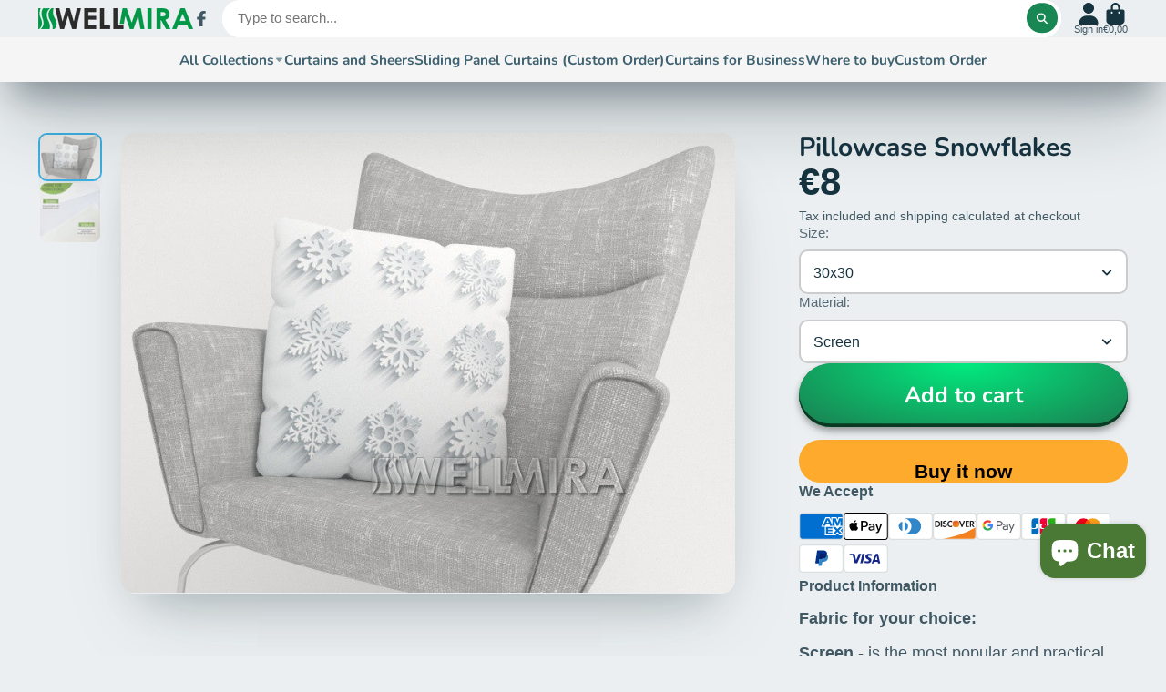

--- FILE ---
content_type: text/html; charset=utf-8
request_url: https://www.wellmira.com/products/pillowcase-snowflakes
body_size: 41386
content:
<!doctype html>
<html class="no-js" lang="en">
  <head>
    <meta charset="utf-8">
    <meta http-equiv="X-UA-Compatible" content="IE=edge">
    <meta name="viewport" content="width=device-width,initial-scale=1">
    <meta name="theme-color" content="">
    <link rel="canonical" href="https://www.wellmira.com/products/pillowcase-snowflakes">
    <link rel="preconnect" href="https://cdn.shopify.com" crossorigin><link rel="icon" type="image/png" href="//www.wellmira.com/cdn/shop/files/Wellmira_logo_sq_32x32.jpg?v=1673952416"><link rel="preconnect" href="https://fonts.shopifycdn.com" crossorigin><title>
      Pillowcase Snowflakes
 &ndash; Interior Textiles Wellmira</title>

    
      <meta name="description" content="Fabric for your choice: Screen - is the most popular and practical fabric. Any design on this fabric looks beautiful, three-dimensional, and realistic. Velours - it&#39;s soft-touch velvety fabric. The pillowcases made from velours look beautiful and add cozy to your interior. The prints on this fabric are deep and bright.">
    

    

<meta property="og:site_name" content="Interior Textiles Wellmira">
<meta property="og:url" content="https://www.wellmira.com/products/pillowcase-snowflakes">
<meta property="og:title" content="Pillowcase Snowflakes">
<meta property="og:type" content="product">
<meta property="og:description" content="Fabric for your choice: Screen - is the most popular and practical fabric. Any design on this fabric looks beautiful, three-dimensional, and realistic. Velours - it&#39;s soft-touch velvety fabric. The pillowcases made from velours look beautiful and add cozy to your interior. The prints on this fabric are deep and bright."><meta property="og:image" content="http://www.wellmira.com/cdn/shop/products/Pl_Snowflakes_w.jpg?v=1545716820">
  <meta property="og:image:secure_url" content="https://www.wellmira.com/cdn/shop/products/Pl_Snowflakes_w.jpg?v=1545716820">
  <meta property="og:image:width" content="800">
  <meta property="og:image:height" content="600"><meta property="og:price:amount" content="8,00">
  <meta property="og:price:currency" content="EUR"><meta name="twitter:card" content="summary_large_image">
<meta name="twitter:title" content="Pillowcase Snowflakes">
<meta name="twitter:description" content="Fabric for your choice: Screen - is the most popular and practical fabric. Any design on this fabric looks beautiful, three-dimensional, and realistic. Velours - it&#39;s soft-touch velvety fabric. The pillowcases made from velours look beautiful and add cozy to your interior. The prints on this fabric are deep and bright.">


    <script>window.performance && window.performance.mark && window.performance.mark('shopify.content_for_header.start');</script><meta name="google-site-verification" content="AOj1SE3kgWWCjDLVkYNeulCYefWcLoPnAlrQSkxbP6k">
<meta id="shopify-digital-wallet" name="shopify-digital-wallet" content="/13964847/digital_wallets/dialog">
<meta name="shopify-checkout-api-token" content="ffe05947b06854551ac6e6230c6ec02d">
<meta id="in-context-paypal-metadata" data-shop-id="13964847" data-venmo-supported="false" data-environment="production" data-locale="en_US" data-paypal-v4="true" data-currency="EUR">
<link rel="alternate" hreflang="x-default" href="https://www.wellmira.com/products/pillowcase-snowflakes">
<link rel="alternate" hreflang="es-ES" href="https://www.wellmira.com/es-es/products/pillowcase-snowflakes">
<link rel="alternate" hreflang="en-ES" href="https://www.wellmira.com/en-es/products/pillowcase-snowflakes">
<link rel="alternate" hreflang="en-FR" href="https://www.wellmira.com/en-fr/products/pillowcase-snowflakes">
<link rel="alternate" hreflang="fr-FR" href="https://www.wellmira.com/fr-fr/products/pillowcase-snowflakes">
<link rel="alternate" type="application/json+oembed" href="https://www.wellmira.com/products/pillowcase-snowflakes.oembed">
<script async="async" src="/checkouts/internal/preloads.js?locale=en-LT"></script>
<script id="shopify-features" type="application/json">{"accessToken":"ffe05947b06854551ac6e6230c6ec02d","betas":["rich-media-storefront-analytics"],"domain":"www.wellmira.com","predictiveSearch":true,"shopId":13964847,"locale":"en"}</script>
<script>var Shopify = Shopify || {};
Shopify.shop = "wellmiratextile.myshopify.com";
Shopify.locale = "en";
Shopify.currency = {"active":"EUR","rate":"1.0"};
Shopify.country = "LT";
Shopify.theme = {"name":"Updated copy of ShowTime","id":136853061875,"schema_name":"ShowTime","schema_version":"7.9.0","theme_store_id":687,"role":"main"};
Shopify.theme.handle = "null";
Shopify.theme.style = {"id":null,"handle":null};
Shopify.cdnHost = "www.wellmira.com/cdn";
Shopify.routes = Shopify.routes || {};
Shopify.routes.root = "/";</script>
<script type="module">!function(o){(o.Shopify=o.Shopify||{}).modules=!0}(window);</script>
<script>!function(o){function n(){var o=[];function n(){o.push(Array.prototype.slice.apply(arguments))}return n.q=o,n}var t=o.Shopify=o.Shopify||{};t.loadFeatures=n(),t.autoloadFeatures=n()}(window);</script>
<script id="shop-js-analytics" type="application/json">{"pageType":"product"}</script>
<script defer="defer" async type="module" src="//www.wellmira.com/cdn/shopifycloud/shop-js/modules/v2/client.init-shop-cart-sync_Bc8-qrdt.en.esm.js"></script>
<script defer="defer" async type="module" src="//www.wellmira.com/cdn/shopifycloud/shop-js/modules/v2/chunk.common_CmNk3qlo.esm.js"></script>
<script type="module">
  await import("//www.wellmira.com/cdn/shopifycloud/shop-js/modules/v2/client.init-shop-cart-sync_Bc8-qrdt.en.esm.js");
await import("//www.wellmira.com/cdn/shopifycloud/shop-js/modules/v2/chunk.common_CmNk3qlo.esm.js");

  window.Shopify.SignInWithShop?.initShopCartSync?.({"fedCMEnabled":true,"windoidEnabled":true});

</script>
<script id="__st">var __st={"a":13964847,"offset":7200,"reqid":"938540d6-2cba-466c-96a2-08e70bdf456f-1761994033","pageurl":"www.wellmira.com\/products\/pillowcase-snowflakes","u":"4aa785bb3f3e","p":"product","rtyp":"product","rid":9236066951};</script>
<script>window.ShopifyPaypalV4VisibilityTracking = true;</script>
<script id="captcha-bootstrap">!function(){'use strict';const t='contact',e='account',n='new_comment',o=[[t,t],['blogs',n],['comments',n],[t,'customer']],c=[[e,'customer_login'],[e,'guest_login'],[e,'recover_customer_password'],[e,'create_customer']],r=t=>t.map((([t,e])=>`form[action*='/${t}']:not([data-nocaptcha='true']) input[name='form_type'][value='${e}']`)).join(','),a=t=>()=>t?[...document.querySelectorAll(t)].map((t=>t.form)):[];function s(){const t=[...o],e=r(t);return a(e)}const i='password',u='form_key',d=['recaptcha-v3-token','g-recaptcha-response','h-captcha-response',i],f=()=>{try{return window.sessionStorage}catch{return}},m='__shopify_v',_=t=>t.elements[u];function p(t,e,n=!1){try{const o=window.sessionStorage,c=JSON.parse(o.getItem(e)),{data:r}=function(t){const{data:e,action:n}=t;return t[m]||n?{data:e,action:n}:{data:t,action:n}}(c);for(const[e,n]of Object.entries(r))t.elements[e]&&(t.elements[e].value=n);n&&o.removeItem(e)}catch(o){console.error('form repopulation failed',{error:o})}}const l='form_type',E='cptcha';function T(t){t.dataset[E]=!0}const w=window,h=w.document,L='Shopify',v='ce_forms',y='captcha';let A=!1;((t,e)=>{const n=(g='f06e6c50-85a8-45c8-87d0-21a2b65856fe',I='https://cdn.shopify.com/shopifycloud/storefront-forms-hcaptcha/ce_storefront_forms_captcha_hcaptcha.v1.5.2.iife.js',D={infoText:'Protected by hCaptcha',privacyText:'Privacy',termsText:'Terms'},(t,e,n)=>{const o=w[L][v],c=o.bindForm;if(c)return c(t,g,e,D).then(n);var r;o.q.push([[t,g,e,D],n]),r=I,A||(h.body.append(Object.assign(h.createElement('script'),{id:'captcha-provider',async:!0,src:r})),A=!0)});var g,I,D;w[L]=w[L]||{},w[L][v]=w[L][v]||{},w[L][v].q=[],w[L][y]=w[L][y]||{},w[L][y].protect=function(t,e){n(t,void 0,e),T(t)},Object.freeze(w[L][y]),function(t,e,n,w,h,L){const[v,y,A,g]=function(t,e,n){const i=e?o:[],u=t?c:[],d=[...i,...u],f=r(d),m=r(i),_=r(d.filter((([t,e])=>n.includes(e))));return[a(f),a(m),a(_),s()]}(w,h,L),I=t=>{const e=t.target;return e instanceof HTMLFormElement?e:e&&e.form},D=t=>v().includes(t);t.addEventListener('submit',(t=>{const e=I(t);if(!e)return;const n=D(e)&&!e.dataset.hcaptchaBound&&!e.dataset.recaptchaBound,o=_(e),c=g().includes(e)&&(!o||!o.value);(n||c)&&t.preventDefault(),c&&!n&&(function(t){try{if(!f())return;!function(t){const e=f();if(!e)return;const n=_(t);if(!n)return;const o=n.value;o&&e.removeItem(o)}(t);const e=Array.from(Array(32),(()=>Math.random().toString(36)[2])).join('');!function(t,e){_(t)||t.append(Object.assign(document.createElement('input'),{type:'hidden',name:u})),t.elements[u].value=e}(t,e),function(t,e){const n=f();if(!n)return;const o=[...t.querySelectorAll(`input[type='${i}']`)].map((({name:t})=>t)),c=[...d,...o],r={};for(const[a,s]of new FormData(t).entries())c.includes(a)||(r[a]=s);n.setItem(e,JSON.stringify({[m]:1,action:t.action,data:r}))}(t,e)}catch(e){console.error('failed to persist form',e)}}(e),e.submit())}));const S=(t,e)=>{t&&!t.dataset[E]&&(n(t,e.some((e=>e===t))),T(t))};for(const o of['focusin','change'])t.addEventListener(o,(t=>{const e=I(t);D(e)&&S(e,y())}));const B=e.get('form_key'),M=e.get(l),P=B&&M;t.addEventListener('DOMContentLoaded',(()=>{const t=y();if(P)for(const e of t)e.elements[l].value===M&&p(e,B);[...new Set([...A(),...v().filter((t=>'true'===t.dataset.shopifyCaptcha))])].forEach((e=>S(e,t)))}))}(h,new URLSearchParams(w.location.search),n,t,e,['guest_login'])})(!0,!0)}();</script>
<script integrity="sha256-52AcMU7V7pcBOXWImdc/TAGTFKeNjmkeM1Pvks/DTgc=" data-source-attribution="shopify.loadfeatures" defer="defer" src="//www.wellmira.com/cdn/shopifycloud/storefront/assets/storefront/load_feature-81c60534.js" crossorigin="anonymous"></script>
<script data-source-attribution="shopify.dynamic_checkout.dynamic.init">var Shopify=Shopify||{};Shopify.PaymentButton=Shopify.PaymentButton||{isStorefrontPortableWallets:!0,init:function(){window.Shopify.PaymentButton.init=function(){};var t=document.createElement("script");t.src="https://www.wellmira.com/cdn/shopifycloud/portable-wallets/latest/portable-wallets.en.js",t.type="module",document.head.appendChild(t)}};
</script>
<script data-source-attribution="shopify.dynamic_checkout.buyer_consent">
  function portableWalletsHideBuyerConsent(e){var t=document.getElementById("shopify-buyer-consent"),n=document.getElementById("shopify-subscription-policy-button");t&&n&&(t.classList.add("hidden"),t.setAttribute("aria-hidden","true"),n.removeEventListener("click",e))}function portableWalletsShowBuyerConsent(e){var t=document.getElementById("shopify-buyer-consent"),n=document.getElementById("shopify-subscription-policy-button");t&&n&&(t.classList.remove("hidden"),t.removeAttribute("aria-hidden"),n.addEventListener("click",e))}window.Shopify?.PaymentButton&&(window.Shopify.PaymentButton.hideBuyerConsent=portableWalletsHideBuyerConsent,window.Shopify.PaymentButton.showBuyerConsent=portableWalletsShowBuyerConsent);
</script>
<script>
  function portableWalletsCleanup(e){e&&e.src&&console.error("Failed to load portable wallets script "+e.src);var t=document.querySelectorAll("shopify-accelerated-checkout .shopify-payment-button__skeleton, shopify-accelerated-checkout-cart .wallet-cart-button__skeleton"),e=document.getElementById("shopify-buyer-consent");for(let e=0;e<t.length;e++)t[e].remove();e&&e.remove()}function portableWalletsNotLoadedAsModule(e){e instanceof ErrorEvent&&"string"==typeof e.message&&e.message.includes("import.meta")&&"string"==typeof e.filename&&e.filename.includes("portable-wallets")&&(window.removeEventListener("error",portableWalletsNotLoadedAsModule),window.Shopify.PaymentButton.failedToLoad=e,"loading"===document.readyState?document.addEventListener("DOMContentLoaded",window.Shopify.PaymentButton.init):window.Shopify.PaymentButton.init())}window.addEventListener("error",portableWalletsNotLoadedAsModule);
</script>

<script type="module" src="https://www.wellmira.com/cdn/shopifycloud/portable-wallets/latest/portable-wallets.en.js" onError="portableWalletsCleanup(this)" crossorigin="anonymous"></script>
<script nomodule>
  document.addEventListener("DOMContentLoaded", portableWalletsCleanup);
</script>

<script id='scb4127' type='text/javascript' async='' src='https://www.wellmira.com/cdn/shopifycloud/privacy-banner/storefront-banner.js'></script><link id="shopify-accelerated-checkout-styles" rel="stylesheet" media="screen" href="https://www.wellmira.com/cdn/shopifycloud/portable-wallets/latest/accelerated-checkout-backwards-compat.css" crossorigin="anonymous">
<style id="shopify-accelerated-checkout-cart">
        #shopify-buyer-consent {
  margin-top: 1em;
  display: inline-block;
  width: 100%;
}

#shopify-buyer-consent.hidden {
  display: none;
}

#shopify-subscription-policy-button {
  background: none;
  border: none;
  padding: 0;
  text-decoration: underline;
  font-size: inherit;
  cursor: pointer;
}

#shopify-subscription-policy-button::before {
  box-shadow: none;
}

      </style>

<script>window.performance && window.performance.mark && window.performance.mark('shopify.content_for_header.end');</script>

    

<style data-shopify>
    
    
    
    
    @font-face {
  font-family: Nunito;
  font-weight: 700;
  font-style: normal;
  font-display: swap;
  src: url("//www.wellmira.com/cdn/fonts/nunito/nunito_n7.37cf9b8cf43b3322f7e6e13ad2aad62ab5dc9109.woff2") format("woff2"),
       url("//www.wellmira.com/cdn/fonts/nunito/nunito_n7.45cfcfadc6630011252d54d5f5a2c7c98f60d5de.woff") format("woff");
}


    :root {
    --font-body-family: Helvetica, Arial, sans-serif;
    --font-body-style: normal;
    --font-body-weight: 400;
    --font-body-weight-bold: 700;

    --font-heading-family: Nunito, sans-serif;
    --font-heading-style: normal;
    --font-heading-weight: 700;

    --font-scale: 1.0;

    
    --color-g-text: #163340;--color-g-text-alpha-80: rgba(15, 36, 45, 0.8);
    --color-g-text-alpha-70: rgba(15, 36, 45, 0.7);
    --color-g-text-alpha-50: rgba(15, 36, 45, 0.5);
    --color-g-text-alpha-60: rgba(15, 36, 45, 0.6);
    --color-g-text-alpha-40: rgba(15, 36, 45, 0.4);
    --color-g-text-alpha-30: rgba(15, 36, 45, 0.3);
    --color-g-text-alpha-20: rgba(15, 36, 45, 0.2);
    --color-g-text-alpha-10: rgba(15, 36, 45, 0.1);

    --color-g-bg: #EBEFF1;
    --color-g-bg-d5: #dce3e6;
    --color-g-bg-d15: #cdd7dc;
    --color-g-bg-alpha-0: rgba(235, 239, 241, 0);
    --color-g-bg-alpha-70: rgba(235, 239, 241, 0.7);
    --color-g-bg-border: #afbfc7;
    --color-g-fg: #FFFFFF;
    --color-g-fg-alpha-70: rgba(255, 255, 255, 0.7);
    --color-g-fg-alpha-50: rgba(255, 255, 255, 0.5);
    --color-g-fg-d10: #e6e6e6;
    --color-g-fg-d20: #cccccc;
    --color-g-accent: #3EAFE1;
    --color-g-sale: #B12704;
    --color-g-warning: #fd7e14;
    --color-g-success: #198754;
    --color-g-danger: #dc3545;
    --color-g-star-rating: #FFA41C;

    --color-g-button-text: #ffffff;
    --color-g-button-bg: #198754;
    --color-g-button-bg-hover: #157147;
    --color-g-button-shadow-l1: rgba(1, 6, 4, 0.3);
    --color-g-button-shadow-l2: rgba(1, 6, 4, 0.15);
    --color-g-button-shadow-l3: #0b3a24;
    --color-g-button-bg-gradient: #01eb7f;

    --color-g-button-buy-it-now-text: #000;
    --color-g-button-buy-it-now-bg: #feaa2c;
    --color-g-button-buy-it-now-bg-hover: #fea013;

    --color-g-product-badge-sale: #DC3545;
    --color-g-product-badge-sold-out: #7D959F;

    --border-radius-base: 1.125rem;
    --border-radius-inner: 0.7rem;
    --border-radius-sm: 0.25rem;
    --transition-base: 0.3s;

    --box-shadow-large: rgb(50 50 93 / 25%) 0px 50px 100px -20px, rgb(0 0 0 / 30%) 0px 30px 60px -30px;

    --container-width: 1400px;
    --container-spacer: min(3rem, 5vw);
    /* --glob-gutter: clamp(3vw, 1.4rem, 30px); */
    --glob-gutter: min(3vw, 1.4rem);
    }
</style>
<link rel="preload" as="font" href="//www.wellmira.com/cdn/fonts/nunito/nunito_n7.37cf9b8cf43b3322f7e6e13ad2aad62ab5dc9109.woff2" type="font/woff2" crossorigin><script>
      document.documentElement.className = document.documentElement.className.replace('no-js', 'js');
      if (Shopify.designMode) {
        document.documentElement.classList.add('shopify-design-mode');
      }
      function lazyImageOnLoad(img) {
        img.setAttribute('loaded', '');
      }
    </script>

  
  <link href="//www.wellmira.com/cdn/shop/t/9/assets/core.css?v=35359895942222689091676640438" rel="stylesheet" type="text/css" media="all" />

    <!-- Google tag (gtag.js) -->
<script async src="https://www.googletagmanager.com/gtag/js?id=AW-877217674"></script>
<script>
  window.dataLayer = window.dataLayer || [];
  function gtag(){dataLayer.push(arguments);}
  gtag('js', new Date());

  gtag('config', 'AW-877217674');
</script>
  
  <!-- BEGIN app block: shopify://apps/uppromote-affiliate/blocks/core-script/64c32457-930d-4cb9-9641-e24c0d9cf1f4 --><!-- BEGIN app snippet: core-metafields-setting --><!--suppress ES6ConvertVarToLetConst -->
<script type="application/json" id="core-uppromote-settings">{"app_env":{"env":"production"}}</script>
<script type="application/json" id="core-uppromote-cart">{"note":null,"attributes":{},"original_total_price":0,"total_price":0,"total_discount":0,"total_weight":0.0,"item_count":0,"items":[],"requires_shipping":false,"currency":"EUR","items_subtotal_price":0,"cart_level_discount_applications":[],"checkout_charge_amount":0}</script>

<script id="core-uppromote-setting-booster">
    var UpPromoteCoreSettings = JSON.parse(document.getElementById('core-uppromote-settings').textContent)
    UpPromoteCoreSettings.currentCart = JSON.parse(document.getElementById('core-uppromote-cart')?.textContent || '{}')
    const idToClean = ['core-uppromote-settings', 'core-uppromote-cart', 'core-uppromote-setting-booster']
    idToClean.forEach(id => {
        document.getElementById(id)?.remove()
    })
</script>
<!-- END app snippet -->


<!-- END app block --><script src="https://cdn.shopify.com/extensions/5313ee19-41a6-442a-ac5c-2633c69add39/forms-2269/assets/shopify-forms-loader.js" type="text/javascript" defer="defer"></script>
<script src="https://cdn.shopify.com/extensions/7bc9bb47-adfa-4267-963e-cadee5096caf/inbox-1252/assets/inbox-chat-loader.js" type="text/javascript" defer="defer"></script>
<script src="https://cdn.shopify.com/extensions/019a238f-a0e4-7587-8148-b29306bc6f6b/app-91/assets/core.min.js" type="text/javascript" defer="defer"></script>
<link href="https://monorail-edge.shopifysvc.com" rel="dns-prefetch">
<script>(function(){if ("sendBeacon" in navigator && "performance" in window) {try {var session_token_from_headers = performance.getEntriesByType('navigation')[0].serverTiming.find(x => x.name == '_s').description;} catch {var session_token_from_headers = undefined;}var session_cookie_matches = document.cookie.match(/_shopify_s=([^;]*)/);var session_token_from_cookie = session_cookie_matches && session_cookie_matches.length === 2 ? session_cookie_matches[1] : "";var session_token = session_token_from_headers || session_token_from_cookie || "";function handle_abandonment_event(e) {var entries = performance.getEntries().filter(function(entry) {return /monorail-edge.shopifysvc.com/.test(entry.name);});if (!window.abandonment_tracked && entries.length === 0) {window.abandonment_tracked = true;var currentMs = Date.now();var navigation_start = performance.timing.navigationStart;var payload = {shop_id: 13964847,url: window.location.href,navigation_start,duration: currentMs - navigation_start,session_token,page_type: "product"};window.navigator.sendBeacon("https://monorail-edge.shopifysvc.com/v1/produce", JSON.stringify({schema_id: "online_store_buyer_site_abandonment/1.1",payload: payload,metadata: {event_created_at_ms: currentMs,event_sent_at_ms: currentMs}}));}}window.addEventListener('pagehide', handle_abandonment_event);}}());</script>
<script id="web-pixels-manager-setup">(function e(e,d,r,n,o){if(void 0===o&&(o={}),!Boolean(null===(a=null===(i=window.Shopify)||void 0===i?void 0:i.analytics)||void 0===a?void 0:a.replayQueue)){var i,a;window.Shopify=window.Shopify||{};var t=window.Shopify;t.analytics=t.analytics||{};var s=t.analytics;s.replayQueue=[],s.publish=function(e,d,r){return s.replayQueue.push([e,d,r]),!0};try{self.performance.mark("wpm:start")}catch(e){}var l=function(){var e={modern:/Edge?\/(1{2}[4-9]|1[2-9]\d|[2-9]\d{2}|\d{4,})\.\d+(\.\d+|)|Firefox\/(1{2}[4-9]|1[2-9]\d|[2-9]\d{2}|\d{4,})\.\d+(\.\d+|)|Chrom(ium|e)\/(9{2}|\d{3,})\.\d+(\.\d+|)|(Maci|X1{2}).+ Version\/(15\.\d+|(1[6-9]|[2-9]\d|\d{3,})\.\d+)([,.]\d+|)( \(\w+\)|)( Mobile\/\w+|) Safari\/|Chrome.+OPR\/(9{2}|\d{3,})\.\d+\.\d+|(CPU[ +]OS|iPhone[ +]OS|CPU[ +]iPhone|CPU IPhone OS|CPU iPad OS)[ +]+(15[._]\d+|(1[6-9]|[2-9]\d|\d{3,})[._]\d+)([._]\d+|)|Android:?[ /-](13[3-9]|1[4-9]\d|[2-9]\d{2}|\d{4,})(\.\d+|)(\.\d+|)|Android.+Firefox\/(13[5-9]|1[4-9]\d|[2-9]\d{2}|\d{4,})\.\d+(\.\d+|)|Android.+Chrom(ium|e)\/(13[3-9]|1[4-9]\d|[2-9]\d{2}|\d{4,})\.\d+(\.\d+|)|SamsungBrowser\/([2-9]\d|\d{3,})\.\d+/,legacy:/Edge?\/(1[6-9]|[2-9]\d|\d{3,})\.\d+(\.\d+|)|Firefox\/(5[4-9]|[6-9]\d|\d{3,})\.\d+(\.\d+|)|Chrom(ium|e)\/(5[1-9]|[6-9]\d|\d{3,})\.\d+(\.\d+|)([\d.]+$|.*Safari\/(?![\d.]+ Edge\/[\d.]+$))|(Maci|X1{2}).+ Version\/(10\.\d+|(1[1-9]|[2-9]\d|\d{3,})\.\d+)([,.]\d+|)( \(\w+\)|)( Mobile\/\w+|) Safari\/|Chrome.+OPR\/(3[89]|[4-9]\d|\d{3,})\.\d+\.\d+|(CPU[ +]OS|iPhone[ +]OS|CPU[ +]iPhone|CPU IPhone OS|CPU iPad OS)[ +]+(10[._]\d+|(1[1-9]|[2-9]\d|\d{3,})[._]\d+)([._]\d+|)|Android:?[ /-](13[3-9]|1[4-9]\d|[2-9]\d{2}|\d{4,})(\.\d+|)(\.\d+|)|Mobile Safari.+OPR\/([89]\d|\d{3,})\.\d+\.\d+|Android.+Firefox\/(13[5-9]|1[4-9]\d|[2-9]\d{2}|\d{4,})\.\d+(\.\d+|)|Android.+Chrom(ium|e)\/(13[3-9]|1[4-9]\d|[2-9]\d{2}|\d{4,})\.\d+(\.\d+|)|Android.+(UC? ?Browser|UCWEB|U3)[ /]?(15\.([5-9]|\d{2,})|(1[6-9]|[2-9]\d|\d{3,})\.\d+)\.\d+|SamsungBrowser\/(5\.\d+|([6-9]|\d{2,})\.\d+)|Android.+MQ{2}Browser\/(14(\.(9|\d{2,})|)|(1[5-9]|[2-9]\d|\d{3,})(\.\d+|))(\.\d+|)|K[Aa][Ii]OS\/(3\.\d+|([4-9]|\d{2,})\.\d+)(\.\d+|)/},d=e.modern,r=e.legacy,n=navigator.userAgent;return n.match(d)?"modern":n.match(r)?"legacy":"unknown"}(),u="modern"===l?"modern":"legacy",c=(null!=n?n:{modern:"",legacy:""})[u],f=function(e){return[e.baseUrl,"/wpm","/b",e.hashVersion,"modern"===e.buildTarget?"m":"l",".js"].join("")}({baseUrl:d,hashVersion:r,buildTarget:u}),m=function(e){var d=e.version,r=e.bundleTarget,n=e.surface,o=e.pageUrl,i=e.monorailEndpoint;return{emit:function(e){var a=e.status,t=e.errorMsg,s=(new Date).getTime(),l=JSON.stringify({metadata:{event_sent_at_ms:s},events:[{schema_id:"web_pixels_manager_load/3.1",payload:{version:d,bundle_target:r,page_url:o,status:a,surface:n,error_msg:t},metadata:{event_created_at_ms:s}}]});if(!i)return console&&console.warn&&console.warn("[Web Pixels Manager] No Monorail endpoint provided, skipping logging."),!1;try{return self.navigator.sendBeacon.bind(self.navigator)(i,l)}catch(e){}var u=new XMLHttpRequest;try{return u.open("POST",i,!0),u.setRequestHeader("Content-Type","text/plain"),u.send(l),!0}catch(e){return console&&console.warn&&console.warn("[Web Pixels Manager] Got an unhandled error while logging to Monorail."),!1}}}}({version:r,bundleTarget:l,surface:e.surface,pageUrl:self.location.href,monorailEndpoint:e.monorailEndpoint});try{o.browserTarget=l,function(e){var d=e.src,r=e.async,n=void 0===r||r,o=e.onload,i=e.onerror,a=e.sri,t=e.scriptDataAttributes,s=void 0===t?{}:t,l=document.createElement("script"),u=document.querySelector("head"),c=document.querySelector("body");if(l.async=n,l.src=d,a&&(l.integrity=a,l.crossOrigin="anonymous"),s)for(var f in s)if(Object.prototype.hasOwnProperty.call(s,f))try{l.dataset[f]=s[f]}catch(e){}if(o&&l.addEventListener("load",o),i&&l.addEventListener("error",i),u)u.appendChild(l);else{if(!c)throw new Error("Did not find a head or body element to append the script");c.appendChild(l)}}({src:f,async:!0,onload:function(){if(!function(){var e,d;return Boolean(null===(d=null===(e=window.Shopify)||void 0===e?void 0:e.analytics)||void 0===d?void 0:d.initialized)}()){var d=window.webPixelsManager.init(e)||void 0;if(d){var r=window.Shopify.analytics;r.replayQueue.forEach((function(e){var r=e[0],n=e[1],o=e[2];d.publishCustomEvent(r,n,o)})),r.replayQueue=[],r.publish=d.publishCustomEvent,r.visitor=d.visitor,r.initialized=!0}}},onerror:function(){return m.emit({status:"failed",errorMsg:"".concat(f," has failed to load")})},sri:function(e){var d=/^sha384-[A-Za-z0-9+/=]+$/;return"string"==typeof e&&d.test(e)}(c)?c:"",scriptDataAttributes:o}),m.emit({status:"loading"})}catch(e){m.emit({status:"failed",errorMsg:(null==e?void 0:e.message)||"Unknown error"})}}})({shopId: 13964847,storefrontBaseUrl: "https://www.wellmira.com",extensionsBaseUrl: "https://extensions.shopifycdn.com/cdn/shopifycloud/web-pixels-manager",monorailEndpoint: "https://monorail-edge.shopifysvc.com/unstable/produce_batch",surface: "storefront-renderer",enabledBetaFlags: ["2dca8a86"],webPixelsConfigList: [{"id":"2638938459","configuration":"{\"myshopifyDomain\":\"wellmiratextile.myshopify.com\"}","eventPayloadVersion":"v1","runtimeContext":"STRICT","scriptVersion":"23b97d18e2aa74363140dc29c9284e87","type":"APP","apiClientId":2775569,"privacyPurposes":["ANALYTICS","MARKETING","SALE_OF_DATA"],"dataSharingAdjustments":{"protectedCustomerApprovalScopes":[]}},{"id":"2526183771","configuration":"{\"shopId\":\"214082\"}","eventPayloadVersion":"v1","runtimeContext":"STRICT","scriptVersion":"b1c53765fa4d5a5a6c7b7368985b3ff1","type":"APP","apiClientId":2773553,"privacyPurposes":[],"dataSharingAdjustments":{"protectedCustomerApprovalScopes":[]}},{"id":"975208795","configuration":"{\"config\":\"{\\\"google_tag_ids\\\":[\\\"G-5L71SMFLZS\\\",\\\"AW-877217674\\\",\\\"GT-KFLK43J\\\"],\\\"target_country\\\":\\\"DE\\\",\\\"gtag_events\\\":[{\\\"type\\\":\\\"search\\\",\\\"action_label\\\":[\\\"G-5L71SMFLZS\\\",\\\"AW-877217674\\\/js_mCOuf4ooBEIqPpaID\\\",\\\"AW-877217674\\\",\\\"G-WKH1T63PXR\\\"]},{\\\"type\\\":\\\"begin_checkout\\\",\\\"action_label\\\":[\\\"G-5L71SMFLZS\\\",\\\"AW-877217674\\\/Ir2fCOif4ooBEIqPpaID\\\",\\\"AW-877217674\\\",\\\"G-WKH1T63PXR\\\"]},{\\\"type\\\":\\\"view_item\\\",\\\"action_label\\\":[\\\"G-5L71SMFLZS\\\",\\\"AW-877217674\\\/aFH1COqe4ooBEIqPpaID\\\",\\\"MC-H8FRDHED2R\\\",\\\"AW-877217674\\\",\\\"G-WKH1T63PXR\\\"]},{\\\"type\\\":\\\"purchase\\\",\\\"action_label\\\":[\\\"G-5L71SMFLZS\\\",\\\"AW-877217674\\\/AsXeCOee4ooBEIqPpaID\\\",\\\"MC-H8FRDHED2R\\\",\\\"AW-877217674\\\",\\\"G-WKH1T63PXR\\\"]},{\\\"type\\\":\\\"page_view\\\",\\\"action_label\\\":[\\\"G-5L71SMFLZS\\\",\\\"AW-877217674\\\/QUciCOSe4ooBEIqPpaID\\\",\\\"MC-H8FRDHED2R\\\",\\\"AW-877217674\\\",\\\"G-WKH1T63PXR\\\"]},{\\\"type\\\":\\\"add_payment_info\\\",\\\"action_label\\\":[\\\"G-5L71SMFLZS\\\",\\\"AW-877217674\\\/bJ4rCO6f4ooBEIqPpaID\\\",\\\"AW-877217674\\\",\\\"G-WKH1T63PXR\\\"]},{\\\"type\\\":\\\"add_to_cart\\\",\\\"action_label\\\":[\\\"G-5L71SMFLZS\\\",\\\"AW-877217674\\\/gVbRCO2e4ooBEIqPpaID\\\",\\\"AW-877217674\\\",\\\"G-WKH1T63PXR\\\"]}],\\\"enable_monitoring_mode\\\":false}\"}","eventPayloadVersion":"v1","runtimeContext":"OPEN","scriptVersion":"b2a88bafab3e21179ed38636efcd8a93","type":"APP","apiClientId":1780363,"privacyPurposes":[],"dataSharingAdjustments":{"protectedCustomerApprovalScopes":[]}},{"id":"shopify-app-pixel","configuration":"{}","eventPayloadVersion":"v1","runtimeContext":"STRICT","scriptVersion":"0450","apiClientId":"shopify-pixel","type":"APP","privacyPurposes":["ANALYTICS","MARKETING"]},{"id":"shopify-custom-pixel","eventPayloadVersion":"v1","runtimeContext":"LAX","scriptVersion":"0450","apiClientId":"shopify-pixel","type":"CUSTOM","privacyPurposes":["ANALYTICS","MARKETING"]}],isMerchantRequest: false,initData: {"shop":{"name":"Interior Textiles Wellmira","paymentSettings":{"currencyCode":"EUR"},"myshopifyDomain":"wellmiratextile.myshopify.com","countryCode":"LT","storefrontUrl":"https:\/\/www.wellmira.com"},"customer":null,"cart":null,"checkout":null,"productVariants":[{"price":{"amount":8.0,"currencyCode":"EUR"},"product":{"title":"Pillowcase Snowflakes","vendor":"Wellmira","id":"9236066951","untranslatedTitle":"Pillowcase Snowflakes","url":"\/products\/pillowcase-snowflakes","type":"Pillowcases"},"id":"43545099600115","image":{"src":"\/\/www.wellmira.com\/cdn\/shop\/products\/Pl_Snowflakes_w.jpg?v=1545716820"},"sku":null,"title":"30x30 \/ Screen","untranslatedTitle":"30x30 \/ Screen"},{"price":{"amount":11.0,"currencyCode":"EUR"},"product":{"title":"Pillowcase Snowflakes","vendor":"Wellmira","id":"9236066951","untranslatedTitle":"Pillowcase Snowflakes","url":"\/products\/pillowcase-snowflakes","type":"Pillowcases"},"id":"43545099632883","image":{"src":"\/\/www.wellmira.com\/cdn\/shop\/products\/Pl_Snowflakes_w.jpg?v=1545716820"},"sku":null,"title":"30x30 \/ Velours","untranslatedTitle":"30x30 \/ Velours"},{"price":{"amount":9.0,"currencyCode":"EUR"},"product":{"title":"Pillowcase Snowflakes","vendor":"Wellmira","id":"9236066951","untranslatedTitle":"Pillowcase Snowflakes","url":"\/products\/pillowcase-snowflakes","type":"Pillowcases"},"id":"43545099665651","image":{"src":"\/\/www.wellmira.com\/cdn\/shop\/products\/Pl_Snowflakes_w.jpg?v=1545716820"},"sku":null,"title":"35x35 \/ Screen","untranslatedTitle":"35x35 \/ Screen"},{"price":{"amount":12.0,"currencyCode":"EUR"},"product":{"title":"Pillowcase Snowflakes","vendor":"Wellmira","id":"9236066951","untranslatedTitle":"Pillowcase Snowflakes","url":"\/products\/pillowcase-snowflakes","type":"Pillowcases"},"id":"43545099698419","image":{"src":"\/\/www.wellmira.com\/cdn\/shop\/products\/Pl_Snowflakes_w.jpg?v=1545716820"},"sku":null,"title":"35x35 \/ Velours","untranslatedTitle":"35x35 \/ Velours"},{"price":{"amount":10.0,"currencyCode":"EUR"},"product":{"title":"Pillowcase Snowflakes","vendor":"Wellmira","id":"9236066951","untranslatedTitle":"Pillowcase Snowflakes","url":"\/products\/pillowcase-snowflakes","type":"Pillowcases"},"id":"43545099731187","image":{"src":"\/\/www.wellmira.com\/cdn\/shop\/products\/Pl_Snowflakes_w.jpg?v=1545716820"},"sku":null,"title":"40x40 \/ Screen","untranslatedTitle":"40x40 \/ Screen"},{"price":{"amount":14.0,"currencyCode":"EUR"},"product":{"title":"Pillowcase Snowflakes","vendor":"Wellmira","id":"9236066951","untranslatedTitle":"Pillowcase Snowflakes","url":"\/products\/pillowcase-snowflakes","type":"Pillowcases"},"id":"43545099763955","image":{"src":"\/\/www.wellmira.com\/cdn\/shop\/products\/Pl_Snowflakes_w.jpg?v=1545716820"},"sku":null,"title":"40x40 \/ Velours","untranslatedTitle":"40x40 \/ Velours"},{"price":{"amount":11.0,"currencyCode":"EUR"},"product":{"title":"Pillowcase Snowflakes","vendor":"Wellmira","id":"9236066951","untranslatedTitle":"Pillowcase Snowflakes","url":"\/products\/pillowcase-snowflakes","type":"Pillowcases"},"id":"43545099796723","image":{"src":"\/\/www.wellmira.com\/cdn\/shop\/products\/Pl_Snowflakes_w.jpg?v=1545716820"},"sku":null,"title":"45x45 \/ Screen","untranslatedTitle":"45x45 \/ Screen"},{"price":{"amount":16.0,"currencyCode":"EUR"},"product":{"title":"Pillowcase Snowflakes","vendor":"Wellmira","id":"9236066951","untranslatedTitle":"Pillowcase Snowflakes","url":"\/products\/pillowcase-snowflakes","type":"Pillowcases"},"id":"43545099829491","image":{"src":"\/\/www.wellmira.com\/cdn\/shop\/products\/Pl_Snowflakes_w.jpg?v=1545716820"},"sku":null,"title":"45x45 \/ Velours","untranslatedTitle":"45x45 \/ Velours"},{"price":{"amount":12.0,"currencyCode":"EUR"},"product":{"title":"Pillowcase Snowflakes","vendor":"Wellmira","id":"9236066951","untranslatedTitle":"Pillowcase Snowflakes","url":"\/products\/pillowcase-snowflakes","type":"Pillowcases"},"id":"43545099862259","image":{"src":"\/\/www.wellmira.com\/cdn\/shop\/products\/Pl_Snowflakes_w.jpg?v=1545716820"},"sku":null,"title":"50x50 \/ Screen","untranslatedTitle":"50x50 \/ Screen"},{"price":{"amount":18.0,"currencyCode":"EUR"},"product":{"title":"Pillowcase Snowflakes","vendor":"Wellmira","id":"9236066951","untranslatedTitle":"Pillowcase Snowflakes","url":"\/products\/pillowcase-snowflakes","type":"Pillowcases"},"id":"43545099895027","image":{"src":"\/\/www.wellmira.com\/cdn\/shop\/products\/Pl_Snowflakes_w.jpg?v=1545716820"},"sku":null,"title":"50x50 \/ Velours","untranslatedTitle":"50x50 \/ Velours"},{"price":{"amount":12.0,"currencyCode":"EUR"},"product":{"title":"Pillowcase Snowflakes","vendor":"Wellmira","id":"9236066951","untranslatedTitle":"Pillowcase Snowflakes","url":"\/products\/pillowcase-snowflakes","type":"Pillowcases"},"id":"43545099927795","image":{"src":"\/\/www.wellmira.com\/cdn\/shop\/products\/Pl_Snowflakes_w.jpg?v=1545716820"},"sku":null,"title":"60x40 \/ Screen","untranslatedTitle":"60x40 \/ Screen"},{"price":{"amount":18.0,"currencyCode":"EUR"},"product":{"title":"Pillowcase Snowflakes","vendor":"Wellmira","id":"9236066951","untranslatedTitle":"Pillowcase Snowflakes","url":"\/products\/pillowcase-snowflakes","type":"Pillowcases"},"id":"43545099960563","image":{"src":"\/\/www.wellmira.com\/cdn\/shop\/products\/Pl_Snowflakes_w.jpg?v=1545716820"},"sku":null,"title":"60x40 \/ Velours","untranslatedTitle":"60x40 \/ Velours"},{"price":{"amount":12.5,"currencyCode":"EUR"},"product":{"title":"Pillowcase Snowflakes","vendor":"Wellmira","id":"9236066951","untranslatedTitle":"Pillowcase Snowflakes","url":"\/products\/pillowcase-snowflakes","type":"Pillowcases"},"id":"43545099993331","image":{"src":"\/\/www.wellmira.com\/cdn\/shop\/products\/Pl_Snowflakes_w.jpg?v=1545716820"},"sku":null,"title":"60x50 \/ Screen","untranslatedTitle":"60x50 \/ Screen"},{"price":{"amount":19.5,"currencyCode":"EUR"},"product":{"title":"Pillowcase Snowflakes","vendor":"Wellmira","id":"9236066951","untranslatedTitle":"Pillowcase Snowflakes","url":"\/products\/pillowcase-snowflakes","type":"Pillowcases"},"id":"43545100026099","image":{"src":"\/\/www.wellmira.com\/cdn\/shop\/products\/Pl_Snowflakes_w.jpg?v=1545716820"},"sku":null,"title":"60x50 \/ Velours","untranslatedTitle":"60x50 \/ Velours"},{"price":{"amount":13.0,"currencyCode":"EUR"},"product":{"title":"Pillowcase Snowflakes","vendor":"Wellmira","id":"9236066951","untranslatedTitle":"Pillowcase Snowflakes","url":"\/products\/pillowcase-snowflakes","type":"Pillowcases"},"id":"43545100058867","image":{"src":"\/\/www.wellmira.com\/cdn\/shop\/products\/Pl_Snowflakes_w.jpg?v=1545716820"},"sku":null,"title":"60x60 \/ Screen","untranslatedTitle":"60x60 \/ Screen"},{"price":{"amount":21.0,"currencyCode":"EUR"},"product":{"title":"Pillowcase Snowflakes","vendor":"Wellmira","id":"9236066951","untranslatedTitle":"Pillowcase Snowflakes","url":"\/products\/pillowcase-snowflakes","type":"Pillowcases"},"id":"43545100091635","image":{"src":"\/\/www.wellmira.com\/cdn\/shop\/products\/Pl_Snowflakes_w.jpg?v=1545716820"},"sku":null,"title":"60x60 \/ Velours","untranslatedTitle":"60x60 \/ Velours"},{"price":{"amount":13.0,"currencyCode":"EUR"},"product":{"title":"Pillowcase Snowflakes","vendor":"Wellmira","id":"9236066951","untranslatedTitle":"Pillowcase Snowflakes","url":"\/products\/pillowcase-snowflakes","type":"Pillowcases"},"id":"43545100124403","image":{"src":"\/\/www.wellmira.com\/cdn\/shop\/products\/Pl_Snowflakes_w.jpg?v=1545716820"},"sku":null,"title":"70x50 \/ Screen","untranslatedTitle":"70x50 \/ Screen"},{"price":{"amount":21.0,"currencyCode":"EUR"},"product":{"title":"Pillowcase Snowflakes","vendor":"Wellmira","id":"9236066951","untranslatedTitle":"Pillowcase Snowflakes","url":"\/products\/pillowcase-snowflakes","type":"Pillowcases"},"id":"43545100157171","image":{"src":"\/\/www.wellmira.com\/cdn\/shop\/products\/Pl_Snowflakes_w.jpg?v=1545716820"},"sku":null,"title":"70x50 \/ Velours","untranslatedTitle":"70x50 \/ Velours"},{"price":{"amount":22.0,"currencyCode":"EUR"},"product":{"title":"Pillowcase Snowflakes","vendor":"Wellmira","id":"9236066951","untranslatedTitle":"Pillowcase Snowflakes","url":"\/products\/pillowcase-snowflakes","type":"Pillowcases"},"id":"43545100189939","image":{"src":"\/\/www.wellmira.com\/cdn\/shop\/products\/Pl_Snowflakes_w.jpg?v=1545716820"},"sku":null,"title":"70x70 \/ Screen","untranslatedTitle":"70x70 \/ Screen"},{"price":{"amount":32.0,"currencyCode":"EUR"},"product":{"title":"Pillowcase Snowflakes","vendor":"Wellmira","id":"9236066951","untranslatedTitle":"Pillowcase Snowflakes","url":"\/products\/pillowcase-snowflakes","type":"Pillowcases"},"id":"43545100222707","image":{"src":"\/\/www.wellmira.com\/cdn\/shop\/products\/Pl_Snowflakes_w.jpg?v=1545716820"},"sku":null,"title":"70x70 \/ Velours","untranslatedTitle":"70x70 \/ Velours"},{"price":{"amount":23.0,"currencyCode":"EUR"},"product":{"title":"Pillowcase Snowflakes","vendor":"Wellmira","id":"9236066951","untranslatedTitle":"Pillowcase Snowflakes","url":"\/products\/pillowcase-snowflakes","type":"Pillowcases"},"id":"43545100255475","image":{"src":"\/\/www.wellmira.com\/cdn\/shop\/products\/Pl_Snowflakes_w.jpg?v=1545716820"},"sku":null,"title":"80x80 \/ Screen","untranslatedTitle":"80x80 \/ Screen"},{"price":{"amount":35.0,"currencyCode":"EUR"},"product":{"title":"Pillowcase Snowflakes","vendor":"Wellmira","id":"9236066951","untranslatedTitle":"Pillowcase Snowflakes","url":"\/products\/pillowcase-snowflakes","type":"Pillowcases"},"id":"43545100288243","image":{"src":"\/\/www.wellmira.com\/cdn\/shop\/products\/Pl_Snowflakes_w.jpg?v=1545716820"},"sku":null,"title":"80x80 \/ Velours","untranslatedTitle":"80x80 \/ Velours"}],"purchasingCompany":null},},"https://www.wellmira.com/cdn","5303c62bw494ab25dp0d72f2dcm48e21f5a",{"modern":"","legacy":""},{"shopId":"13964847","storefrontBaseUrl":"https:\/\/www.wellmira.com","extensionBaseUrl":"https:\/\/extensions.shopifycdn.com\/cdn\/shopifycloud\/web-pixels-manager","surface":"storefront-renderer","enabledBetaFlags":"[\"2dca8a86\"]","isMerchantRequest":"false","hashVersion":"5303c62bw494ab25dp0d72f2dcm48e21f5a","publish":"custom","events":"[[\"page_viewed\",{}],[\"product_viewed\",{\"productVariant\":{\"price\":{\"amount\":8.0,\"currencyCode\":\"EUR\"},\"product\":{\"title\":\"Pillowcase Snowflakes\",\"vendor\":\"Wellmira\",\"id\":\"9236066951\",\"untranslatedTitle\":\"Pillowcase Snowflakes\",\"url\":\"\/products\/pillowcase-snowflakes\",\"type\":\"Pillowcases\"},\"id\":\"43545099600115\",\"image\":{\"src\":\"\/\/www.wellmira.com\/cdn\/shop\/products\/Pl_Snowflakes_w.jpg?v=1545716820\"},\"sku\":null,\"title\":\"30x30 \/ Screen\",\"untranslatedTitle\":\"30x30 \/ Screen\"}}]]"});</script><script>
  window.ShopifyAnalytics = window.ShopifyAnalytics || {};
  window.ShopifyAnalytics.meta = window.ShopifyAnalytics.meta || {};
  window.ShopifyAnalytics.meta.currency = 'EUR';
  var meta = {"product":{"id":9236066951,"gid":"gid:\/\/shopify\/Product\/9236066951","vendor":"Wellmira","type":"Pillowcases","variants":[{"id":43545099600115,"price":800,"name":"Pillowcase Snowflakes - 30x30 \/ Screen","public_title":"30x30 \/ Screen","sku":null},{"id":43545099632883,"price":1100,"name":"Pillowcase Snowflakes - 30x30 \/ Velours","public_title":"30x30 \/ Velours","sku":null},{"id":43545099665651,"price":900,"name":"Pillowcase Snowflakes - 35x35 \/ Screen","public_title":"35x35 \/ Screen","sku":null},{"id":43545099698419,"price":1200,"name":"Pillowcase Snowflakes - 35x35 \/ Velours","public_title":"35x35 \/ Velours","sku":null},{"id":43545099731187,"price":1000,"name":"Pillowcase Snowflakes - 40x40 \/ Screen","public_title":"40x40 \/ Screen","sku":null},{"id":43545099763955,"price":1400,"name":"Pillowcase Snowflakes - 40x40 \/ Velours","public_title":"40x40 \/ Velours","sku":null},{"id":43545099796723,"price":1100,"name":"Pillowcase Snowflakes - 45x45 \/ Screen","public_title":"45x45 \/ Screen","sku":null},{"id":43545099829491,"price":1600,"name":"Pillowcase Snowflakes - 45x45 \/ Velours","public_title":"45x45 \/ Velours","sku":null},{"id":43545099862259,"price":1200,"name":"Pillowcase Snowflakes - 50x50 \/ Screen","public_title":"50x50 \/ Screen","sku":null},{"id":43545099895027,"price":1800,"name":"Pillowcase Snowflakes - 50x50 \/ Velours","public_title":"50x50 \/ Velours","sku":null},{"id":43545099927795,"price":1200,"name":"Pillowcase Snowflakes - 60x40 \/ Screen","public_title":"60x40 \/ Screen","sku":null},{"id":43545099960563,"price":1800,"name":"Pillowcase Snowflakes - 60x40 \/ Velours","public_title":"60x40 \/ Velours","sku":null},{"id":43545099993331,"price":1250,"name":"Pillowcase Snowflakes - 60x50 \/ Screen","public_title":"60x50 \/ Screen","sku":null},{"id":43545100026099,"price":1950,"name":"Pillowcase Snowflakes - 60x50 \/ Velours","public_title":"60x50 \/ Velours","sku":null},{"id":43545100058867,"price":1300,"name":"Pillowcase Snowflakes - 60x60 \/ Screen","public_title":"60x60 \/ Screen","sku":null},{"id":43545100091635,"price":2100,"name":"Pillowcase Snowflakes - 60x60 \/ Velours","public_title":"60x60 \/ Velours","sku":null},{"id":43545100124403,"price":1300,"name":"Pillowcase Snowflakes - 70x50 \/ Screen","public_title":"70x50 \/ Screen","sku":null},{"id":43545100157171,"price":2100,"name":"Pillowcase Snowflakes - 70x50 \/ Velours","public_title":"70x50 \/ Velours","sku":null},{"id":43545100189939,"price":2200,"name":"Pillowcase Snowflakes - 70x70 \/ Screen","public_title":"70x70 \/ Screen","sku":null},{"id":43545100222707,"price":3200,"name":"Pillowcase Snowflakes - 70x70 \/ Velours","public_title":"70x70 \/ Velours","sku":null},{"id":43545100255475,"price":2300,"name":"Pillowcase Snowflakes - 80x80 \/ Screen","public_title":"80x80 \/ Screen","sku":null},{"id":43545100288243,"price":3500,"name":"Pillowcase Snowflakes - 80x80 \/ Velours","public_title":"80x80 \/ Velours","sku":null}],"remote":false},"page":{"pageType":"product","resourceType":"product","resourceId":9236066951}};
  for (var attr in meta) {
    window.ShopifyAnalytics.meta[attr] = meta[attr];
  }
</script>
<script class="analytics">
  (function () {
    var customDocumentWrite = function(content) {
      var jquery = null;

      if (window.jQuery) {
        jquery = window.jQuery;
      } else if (window.Checkout && window.Checkout.$) {
        jquery = window.Checkout.$;
      }

      if (jquery) {
        jquery('body').append(content);
      }
    };

    var hasLoggedConversion = function(token) {
      if (token) {
        return document.cookie.indexOf('loggedConversion=' + token) !== -1;
      }
      return false;
    }

    var setCookieIfConversion = function(token) {
      if (token) {
        var twoMonthsFromNow = new Date(Date.now());
        twoMonthsFromNow.setMonth(twoMonthsFromNow.getMonth() + 2);

        document.cookie = 'loggedConversion=' + token + '; expires=' + twoMonthsFromNow;
      }
    }

    var trekkie = window.ShopifyAnalytics.lib = window.trekkie = window.trekkie || [];
    if (trekkie.integrations) {
      return;
    }
    trekkie.methods = [
      'identify',
      'page',
      'ready',
      'track',
      'trackForm',
      'trackLink'
    ];
    trekkie.factory = function(method) {
      return function() {
        var args = Array.prototype.slice.call(arguments);
        args.unshift(method);
        trekkie.push(args);
        return trekkie;
      };
    };
    for (var i = 0; i < trekkie.methods.length; i++) {
      var key = trekkie.methods[i];
      trekkie[key] = trekkie.factory(key);
    }
    trekkie.load = function(config) {
      trekkie.config = config || {};
      trekkie.config.initialDocumentCookie = document.cookie;
      var first = document.getElementsByTagName('script')[0];
      var script = document.createElement('script');
      script.type = 'text/javascript';
      script.onerror = function(e) {
        var scriptFallback = document.createElement('script');
        scriptFallback.type = 'text/javascript';
        scriptFallback.onerror = function(error) {
                var Monorail = {
      produce: function produce(monorailDomain, schemaId, payload) {
        var currentMs = new Date().getTime();
        var event = {
          schema_id: schemaId,
          payload: payload,
          metadata: {
            event_created_at_ms: currentMs,
            event_sent_at_ms: currentMs
          }
        };
        return Monorail.sendRequest("https://" + monorailDomain + "/v1/produce", JSON.stringify(event));
      },
      sendRequest: function sendRequest(endpointUrl, payload) {
        // Try the sendBeacon API
        if (window && window.navigator && typeof window.navigator.sendBeacon === 'function' && typeof window.Blob === 'function' && !Monorail.isIos12()) {
          var blobData = new window.Blob([payload], {
            type: 'text/plain'
          });

          if (window.navigator.sendBeacon(endpointUrl, blobData)) {
            return true;
          } // sendBeacon was not successful

        } // XHR beacon

        var xhr = new XMLHttpRequest();

        try {
          xhr.open('POST', endpointUrl);
          xhr.setRequestHeader('Content-Type', 'text/plain');
          xhr.send(payload);
        } catch (e) {
          console.log(e);
        }

        return false;
      },
      isIos12: function isIos12() {
        return window.navigator.userAgent.lastIndexOf('iPhone; CPU iPhone OS 12_') !== -1 || window.navigator.userAgent.lastIndexOf('iPad; CPU OS 12_') !== -1;
      }
    };
    Monorail.produce('monorail-edge.shopifysvc.com',
      'trekkie_storefront_load_errors/1.1',
      {shop_id: 13964847,
      theme_id: 136853061875,
      app_name: "storefront",
      context_url: window.location.href,
      source_url: "//www.wellmira.com/cdn/s/trekkie.storefront.5ad93876886aa0a32f5bade9f25632a26c6f183a.min.js"});

        };
        scriptFallback.async = true;
        scriptFallback.src = '//www.wellmira.com/cdn/s/trekkie.storefront.5ad93876886aa0a32f5bade9f25632a26c6f183a.min.js';
        first.parentNode.insertBefore(scriptFallback, first);
      };
      script.async = true;
      script.src = '//www.wellmira.com/cdn/s/trekkie.storefront.5ad93876886aa0a32f5bade9f25632a26c6f183a.min.js';
      first.parentNode.insertBefore(script, first);
    };
    trekkie.load(
      {"Trekkie":{"appName":"storefront","development":false,"defaultAttributes":{"shopId":13964847,"isMerchantRequest":null,"themeId":136853061875,"themeCityHash":"13196493149851445287","contentLanguage":"en","currency":"EUR","eventMetadataId":"b196a67c-184c-4f56-8b91-a10d72d52fb3"},"isServerSideCookieWritingEnabled":true,"monorailRegion":"shop_domain","enabledBetaFlags":["f0df213a"]},"Session Attribution":{},"S2S":{"facebookCapiEnabled":false,"source":"trekkie-storefront-renderer","apiClientId":580111}}
    );

    var loaded = false;
    trekkie.ready(function() {
      if (loaded) return;
      loaded = true;

      window.ShopifyAnalytics.lib = window.trekkie;

      var originalDocumentWrite = document.write;
      document.write = customDocumentWrite;
      try { window.ShopifyAnalytics.merchantGoogleAnalytics.call(this); } catch(error) {};
      document.write = originalDocumentWrite;

      window.ShopifyAnalytics.lib.page(null,{"pageType":"product","resourceType":"product","resourceId":9236066951,"shopifyEmitted":true});

      var match = window.location.pathname.match(/checkouts\/(.+)\/(thank_you|post_purchase)/)
      var token = match? match[1]: undefined;
      if (!hasLoggedConversion(token)) {
        setCookieIfConversion(token);
        window.ShopifyAnalytics.lib.track("Viewed Product",{"currency":"EUR","variantId":43545099600115,"productId":9236066951,"productGid":"gid:\/\/shopify\/Product\/9236066951","name":"Pillowcase Snowflakes - 30x30 \/ Screen","price":"8.00","sku":null,"brand":"Wellmira","variant":"30x30 \/ Screen","category":"Pillowcases","nonInteraction":true,"remote":false},undefined,undefined,{"shopifyEmitted":true});
      window.ShopifyAnalytics.lib.track("monorail:\/\/trekkie_storefront_viewed_product\/1.1",{"currency":"EUR","variantId":43545099600115,"productId":9236066951,"productGid":"gid:\/\/shopify\/Product\/9236066951","name":"Pillowcase Snowflakes - 30x30 \/ Screen","price":"8.00","sku":null,"brand":"Wellmira","variant":"30x30 \/ Screen","category":"Pillowcases","nonInteraction":true,"remote":false,"referer":"https:\/\/www.wellmira.com\/products\/pillowcase-snowflakes"});
      }
    });


        var eventsListenerScript = document.createElement('script');
        eventsListenerScript.async = true;
        eventsListenerScript.src = "//www.wellmira.com/cdn/shopifycloud/storefront/assets/shop_events_listener-b8f524ab.js";
        document.getElementsByTagName('head')[0].appendChild(eventsListenerScript);

})();</script>
  <script>
  if (!window.ga || (window.ga && typeof window.ga !== 'function')) {
    window.ga = function ga() {
      (window.ga.q = window.ga.q || []).push(arguments);
      if (window.Shopify && window.Shopify.analytics && typeof window.Shopify.analytics.publish === 'function') {
        window.Shopify.analytics.publish("ga_stub_called", {}, {sendTo: "google_osp_migration"});
      }
      console.error("Shopify's Google Analytics stub called with:", Array.from(arguments), "\nSee https://help.shopify.com/manual/promoting-marketing/pixels/pixel-migration#google for more information.");
    };
    if (window.Shopify && window.Shopify.analytics && typeof window.Shopify.analytics.publish === 'function') {
      window.Shopify.analytics.publish("ga_stub_initialized", {}, {sendTo: "google_osp_migration"});
    }
  }
</script>
<script
  defer
  src="https://www.wellmira.com/cdn/shopifycloud/perf-kit/shopify-perf-kit-2.1.1.min.js"
  data-application="storefront-renderer"
  data-shop-id="13964847"
  data-render-region="gcp-us-east1"
  data-page-type="product"
  data-theme-instance-id="136853061875"
  data-theme-name="ShowTime"
  data-theme-version="7.9.0"
  data-monorail-region="shop_domain"
  data-resource-timing-sampling-rate="10"
  data-shs="true"
  data-shs-beacon="true"
  data-shs-export-with-fetch="true"
  data-shs-logs-sample-rate="1"
></script>
</head>

  <body><div class="#container" data-main-container>
    <div data-main-container-inner></div>
</div>

<div class="gutter-spacer" data-gutter-spacer></div>

<script>
    window.importModule = (mod) => import(window.theme.modules[mod]);
    const containerElInner = document.querySelector('[data-main-container-inner]');
    const gutterSpacerEl = document.querySelector('[data-gutter-spacer]');
    window.containerInnerWidth = containerElInner.offsetWidth;
    window.gutterWidth = gutterSpacerEl.offsetWidth;
    console.log(window.gutterWidth);
    var globalLoadedStyles = {};
    function loadStyle(style) {
        if(globalLoadedStyles[style.getAttribute('href')]) {
            return;
        }
        globalLoadedStyles[style.getAttribute('href')] = true;
        if(style.media === 'print') {
            style.media = 'all';
        }
    }
    window.global = {
        cartNotificationsEnabled: true
    }
    window.shopUrl = 'https://www.wellmira.com';
    window.routes = {
        cart_add_url: '/cart/add',
        cart_change_url: '/cart/change',
        cart_update_url: '/cart/update',
        predictive_search_url: '/search/suggest'
    };
    window.dynamicURLs = {
        account: '/account',
        accountLogin: '/account/login',
        accountLogout: '/account/logout',
        accountRegister: '/account/register',
        accountAddresses: '/account/addresses',
        allProductsCollection: '/collections/all',
        cart: '/cart',
        cartAdd: '/cart/add',
        cartChange: '/cart/change',
        cartClear: '/cart/clear',
        cartUpdate: '/cart/update',
        contact: '/contact#contact_form',
        localization: '/localization',
        collections: '/collections',
        predictiveSearch: '/search/suggest',
        productRecommendations: '/recommendations/products',
        root: '/',
        search: '/search'
    };
    window.cartStrings = {
        error: `There was an error while updating your cart. Please try again.`,
        quantityError: `You can only add [quantity] of this item to your cart.`
    };
    window.variantStrings = {
        addToCart: `Add to cart`,
        soldOut: `Sold out`,
        unavailable: `Unavailable`,
    };
    window.accessibilityStrings = {
        imageAvailable: `Image [index] is now available in gallery view`,
        shareSuccess: `Link copied to clipboard`,
        pauseSlideshow: `Pause slideshow`,
        playSlideshow: `Play slideshow`,
    };
    window.theme = {
        modules: {
            Core: `//www.wellmira.com/cdn/shop/t/9/assets/core.js?v=4007755580995924451676640436`,
            Utils: `//www.wellmira.com/cdn/shop/t/9/assets/utils.js?v=17126524530743040561676640438`,
            Editor: `//www.wellmira.com/cdn/shop/t/9/assets/editor.js?1921`,
            Swiper: `//www.wellmira.com/cdn/shop/t/9/assets/swiper.js?v=30504170013622546281676640436`,
            NoUiSlider: `//www.wellmira.com/cdn/shop/t/9/assets/no-ui-slider.js?v=156346304895698499771676640435`,
            Plyr: `//www.wellmira.com/cdn/shop/t/9/assets/plyr.js?v=74043197090811028541676640438`,
            Routes: `//www.wellmira.com/cdn/shop/t/9/assets/routes.js?1921`,
            GoogleMap: `//www.wellmira.com/cdn/shop/t/9/assets/google-map.js?v=106601683526589430341676640436`,
            FloatingUI: `//www.wellmira.com/cdn/shop/t/9/assets/floating-ui.js?v=170727007776467026251676640439`,
            DriftZoom: `//www.wellmira.com/cdn/shop/t/9/assets/drift-zoom.js?v=146123235480020830731676640439`,
            BrowsingHistoryPromise: `//www.wellmira.com/cdn/shop/t/9/assets/browsing-history-promise.js?v=23408686670351517701676640436`
        },
        scripts: {
            Popper: 'https://unpkg.com/@popperjs/core@2'
        }
    }
</script>
    <svg display="none" width="0" height="0" version="1.1" xmlns="http://www.w3.org/2000/svg"
    xmlns:xlink="http://www.w3.org/1999/xlink">
  <defs>
    <symbol id="svg-icon-bell" viewbox="0 0 448 512">
      <title>bell</title>
      <path d="M224 0c-17.7 0-32 14.3-32 32V51.2C119 66 64 130.6 64 208v18.8c0 47-17.3 92.4-48.5 127.6l-7.4 8.3c-8.4
          9.4-10.4 22.9-5.3 34.4S19.4 416 32 416H416c12.6 0 24-7.4 29.2-18.9s3.1-25-5.3-34.4l-7.4-8.3C401.3 319.2 384
          273.9 384 226.8V208c0-77.4-55-142-128-156.8V32c0-17.7-14.3-32-32-32zm45.3 493.3c12-12 18.7-28.3 18.7-45.3H224
          160c0 17 6.7 33.3 18.7 45.3s28.3 18.7 45.3 18.7s33.3-6.7 45.3-18.7z">
    </symbol>
    <symbol id="svg-icon-user" viewbox="0 0 448 512">
      <title>user</title>
      <path d="M224 256c70.7 0 128-57.3 128-128S294.7 0 224 0S96 57.3 96 128s57.3 128 128 128zm-45.7 48C79.8 304 0 383.8
          0 482.3C0 498.7 13.3 512 29.7 512H418.3c16.4 0 29.7-13.3 29.7-29.7C448 383.8 368.2 304 269.7 304H178.3z">
    </symbol>
    <symbol id="svg-icon-minus" viewbox="0 0 448 512">
      <title>minus</title>
      <path d="M432 256c0 17.7-14.3 32-32 32L48 288c-17.7 0-32-14.3-32-32s14.3-32 32-32l352 0c17.7 0 32 14.3 32 32z">
    </symbol>
    <symbol id="svg-icon-plus" viewbox="0 0 448 512">
      <title>plus</title>
      <path d="M256 80c0-17.7-14.3-32-32-32s-32 14.3-32 32V224H48c-17.7 0-32 14.3-32 32s14.3 32 32 32H192V432c0 17.7
          14.3 32 32 32s32-14.3 32-32V288H400c17.7 0 32-14.3 32-32s-14.3-32-32-32H256V80z">
    </symbol>
    <symbol id="svg-icon-bars" viewbox="0 0 448 512">
      <title>bars</title>
      <path d="M0 96C0 78.3 14.3 64 32 64H416c17.7 0 32 14.3 32 32s-14.3 32-32 32H32C14.3 128 0 113.7 0 96zM0 256c0-17.7
          14.3-32 32-32H416c17.7 0 32 14.3 32 32s-14.3 32-32 32H32c-17.7 0-32-14.3-32-32zM448 416c0 17.7-14.3 32-32
          32H32c-17.7 0-32-14.3-32-32s14.3-32 32-32H416c17.7 0 32 14.3 32 32z">
    </symbol>
    <symbol id="svg-icon-file-lines" viewbox="0 0 384 512">
      <title>file-lines</title>
      <path d="M64 0C28.7 0 0 28.7 0 64V448c0 35.3 28.7 64 64 64H320c35.3 0 64-28.7 64-64V160H256c-17.7
          0-32-14.3-32-32V0H64zM256 0V128H384L256 0zM112 256H272c8.8 0 16 7.2 16 16s-7.2 16-16 16H112c-8.8
          0-16-7.2-16-16s7.2-16 16-16zm0 64H272c8.8 0 16 7.2 16 16s-7.2 16-16 16H112c-8.8 0-16-7.2-16-16s7.2-16 16-16zm0
          64H272c8.8 0 16 7.2 16 16s-7.2 16-16 16H112c-8.8 0-16-7.2-16-16s7.2-16 16-16z">
    </symbol>
    <symbol id="svg-icon-cart-shopping" viewbox="0 0 576 512">
      <title>cart-shopping</title>
      <path d="M0 24C0 10.7 10.7 0 24 0H69.5c22 0 41.5 12.8 50.6 32h411c26.3 0 45.5 25 38.6 50.4l-41 152.3c-8.5 31.4-37
          53.3-69.5 53.3H170.7l5.4 28.5c2.2 11.3 12.1 19.5 23.6 19.5H488c13.3 0 24 10.7 24 24s-10.7 24-24 24H199.7c-34.6
          0-64.3-24.6-70.7-58.5L77.4 54.5c-.7-3.8-4-6.5-7.9-6.5H24C10.7 48 0 37.3 0 24zM128 464a48 48 0 1 1 96 0 48 48 0
          1 1 -96 0zm336-48a48 48 0 1 1 0 96 48 48 0 1 1 0-96z">
    </symbol>
    <symbol id="svg-icon-magnifying-glass" viewbox="0 0 512 512">
      <title>magnifying-glass</title>
      <path d="M416 208c0 45.9-14.9 88.3-40 122.7L502.6 457.4c12.5 12.5 12.5 32.8 0 45.3s-32.8 12.5-45.3 0L330.7
          376c-34.4 25.2-76.8 40-122.7 40C93.1 416 0 322.9 0 208S93.1 0 208 0S416 93.1 416 208zM208 352c79.5 0 144-64.5
          144-144s-64.5-144-144-144S64 128.5 64 208s64.5 144 144 144z">
    </symbol>
    <symbol id="svg-icon-magnifying-glass-plus" viewbox="0 0 512 512">
      <title>magnifying-glass-plus</title>
      <path d="M416 208c0 45.9-14.9 88.3-40 122.7L502.6 457.4c12.5 12.5 12.5 32.8 0 45.3s-32.8 12.5-45.3 0L330.7
          376c-34.4 25.2-76.8 40-122.7 40C93.1 416 0 322.9 0 208S93.1 0 208 0S416 93.1 416 208zM184 296c0 13.3 10.7 24
          24 24s24-10.7 24-24V232h64c13.3 0 24-10.7 24-24s-10.7-24-24-24H232V120c0-13.3-10.7-24-24-24s-24 10.7-24
          24v64H120c-13.3 0-24 10.7-24 24s10.7 24 24 24h64v64z">
    </symbol>
    <symbol id="svg-icon-bag-shopping" viewbox="0 0 448 512">
      <title>bag-shopping</title>
      <path d="M160 112c0-35.3 28.7-64 64-64s64 28.7 64 64v48H160V112zm-48 48H48c-26.5 0-48 21.5-48 48V416c0 53 43 96 96
          96H352c53 0 96-43 96-96V208c0-26.5-21.5-48-48-48H336V112C336 50.1 285.9 0 224 0S112 50.1 112 112v48zm24
          96c-13.3 0-24-10.7-24-24s10.7-24 24-24s24 10.7 24 24s-10.7 24-24 24zm200-24c0 13.3-10.7 24-24
          24s-24-10.7-24-24s10.7-24 24-24s24 10.7 24 24z">
    </symbol>
    <symbol id="svg-icon-arrow-left" viewbox="0 0 448 512">
      <title>arrow-left</title>
      <path d="M9.4 233.4c-12.5 12.5-12.5 32.8 0 45.3l160 160c12.5 12.5 32.8 12.5 45.3 0s12.5-32.8 0-45.3L109.2 288 416
          288c17.7 0 32-14.3 32-32s-14.3-32-32-32l-306.7 0L214.6 118.6c12.5-12.5 12.5-32.8 0-45.3s-32.8-12.5-45.3 0l-160
          160z">
    </symbol>
    <symbol id="svg-icon-arrow-right" viewbox="0 0 448 512">
      <title>arrow-right</title>
      <path d="M438.6 278.6c12.5-12.5 12.5-32.8 0-45.3l-160-160c-12.5-12.5-32.8-12.5-45.3 0s-12.5 32.8 0 45.3L338.8 224
          32 224c-17.7 0-32 14.3-32 32s14.3 32 32 32l306.7 0L233.4 393.4c-12.5 12.5-12.5 32.8 0 45.3s32.8 12.5 45.3
          0l160-160z">
    </symbol>
    <symbol id="svg-icon-angle-down" viewbox="0 0 448 512">
      <title>angle-down</title>
      <path d="M201.4 374.6c12.5 12.5 32.8 12.5 45.3 0l160-160c12.5-12.5 12.5-32.8 0-45.3s-32.8-12.5-45.3 0L224 306.7
          86.6 169.4c-12.5-12.5-32.8-12.5-45.3 0s-12.5 32.8 0 45.3l160 160z">
    </symbol>
    <symbol id="svg-icon-angle-up" viewbox="0 0 448 512">
      <title>angle-up</title>
      <path d="M201.4 137.4c12.5-12.5 32.8-12.5 45.3 0l160 160c12.5 12.5 12.5 32.8 0 45.3s-32.8 12.5-45.3 0L224 205.3
          86.6 342.6c-12.5 12.5-32.8 12.5-45.3 0s-12.5-32.8 0-45.3l160-160z">
    </symbol>
    <symbol id="svg-icon-angle-right" viewbox="0 0 320 512">
      <title>angle-right</title>
      <path d="M278.6 233.4c12.5 12.5 12.5 32.8 0 45.3l-160 160c-12.5 12.5-32.8 12.5-45.3 0s-12.5-32.8 0-45.3L210.7 256
          73.4 118.6c-12.5-12.5-12.5-32.8 0-45.3s32.8-12.5 45.3 0l160 160z">
    </symbol>
    <symbol id="svg-icon-angle-left" viewbox="0 0 320 512">
      <title>angle-left</title>
      <path d="M41.4 233.4c-12.5 12.5-12.5 32.8 0 45.3l160 160c12.5 12.5 32.8 12.5 45.3 0s12.5-32.8 0-45.3L109.3 256
          246.6 118.6c12.5-12.5 12.5-32.8 0-45.3s-32.8-12.5-45.3 0l-160 160z">
    </symbol>
    <symbol id="svg-icon-globe" viewbox="0 0 512 512">
      <title>globe</title>
      <path d="M352 256c0 22.2-1.2 43.6-3.3 64H163.3c-2.2-20.4-3.3-41.8-3.3-64s1.2-43.6 3.3-64H348.7c2.2 20.4 3.3 41.8
          3.3 64zm28.8-64H503.9c5.3 20.5 8.1 41.9 8.1 64s-2.8 43.5-8.1 64H380.8c2.1-20.6 3.2-42
          3.2-64s-1.1-43.4-3.2-64zm112.6-32H376.7c-10-63.9-29.8-117.4-55.3-151.6c78.3 20.7 142 77.5 171.9 151.6zm-149.1
          0H167.7c6.1-36.4 15.5-68.6 27-94.7c10.5-23.6 22.2-40.7 33.5-51.5C239.4 3.2 248.7 0 256 0s16.6 3.2 27.8
          13.8c11.3 10.8 23 27.9 33.5 51.5c11.6 26 21 58.2 27 94.7zm-209 0H18.6C48.6 85.9 112.2 29.1 190.6 8.4C165.1
          42.6 145.3 96.1 135.3 160zM8.1 192H131.2c-2.1 20.6-3.2 42-3.2 64s1.1 43.4 3.2 64H8.1C2.8 299.5 0 278.1 0
          256s2.8-43.5 8.1-64zM194.7 446.6c-11.6-26-20.9-58.2-27-94.6H344.3c-6.1 36.4-15.5 68.6-27 94.6c-10.5 23.6-22.2
          40.7-33.5 51.5C272.6 508.8 263.3 512 256 512s-16.6-3.2-27.8-13.8c-11.3-10.8-23-27.9-33.5-51.5zM135.3 352c10
          63.9 29.8 117.4 55.3 151.6C112.2 482.9 48.6 426.1 18.6 352H135.3zm358.1 0c-30 74.1-93.6 130.9-171.9
          151.6c25.5-34.2 45.2-87.7 55.3-151.6H493.4z">
    </symbol>
    <symbol id="svg-icon-calendar" viewbox="0 0 448 512">
      <title>calendar</title>
      <path d="M96 32V64H48C21.5 64 0 85.5 0 112v48H448V112c0-26.5-21.5-48-48-48H352V32c0-17.7-14.3-32-32-32s-32 14.3-32
          32V64H160V32c0-17.7-14.3-32-32-32S96 14.3 96 32zM448 192H0V464c0 26.5 21.5 48 48 48H400c26.5 0 48-21.5
          48-48V192z">
    </symbol>
    <symbol id="svg-icon-star" viewbox="0 0 576 512">
      <title>star</title>
      <path d="M316.9 18C311.6 7 300.4 0 288.1 0s-23.4 7-28.8 18L195 150.3 51.4 171.5c-12 1.8-22 10.2-25.7 21.7s-.7 24.2
          7.9 32.7L137.8 329 113.2 474.7c-2 12 3 24.2 12.9 31.3s23 8 33.8 2.3l128.3-68.5 128.3 68.5c10.8 5.7 23.9 4.9
          33.8-2.3s14.9-19.3 12.9-31.3L438.5 329 542.7 225.9c8.6-8.5 11.7-21.2 7.9-32.7s-13.7-19.9-25.7-21.7L381.2 150.3
          316.9 18z">
    </symbol>
    <symbol id="svg-icon-star-half" viewbox="0 0 576 512">
      <title>star-half</title>
      <path d="M288 376.4l.1-.1 26.4 14.1 85.2 45.5-16.5-97.6-4.8-28.7 20.7-20.5
          70.1-69.3-96.1-14.2-29.3-4.3-12.9-26.6L288.1 86.9l-.1 .3V376.4zm175.1 98.3c2 12-3 24.2-12.9 31.3s-23 8-33.8
          2.3L288.1 439.8 159.8 508.3C149 514 135.9 513.1 126 506s-14.9-19.3-12.9-31.3L137.8 329 33.6
          225.9c-8.6-8.5-11.7-21.2-7.9-32.7s13.7-19.9 25.7-21.7L195 150.3 259.4 18c5.4-11 16.5-18 28.8-18s23.4 7 28.8
          18l64.3 132.3 143.6 21.2c12 1.8 22 10.2 25.7 21.7s.7 24.2-7.9 32.7L438.5 329l24.6 145.7z">
    </symbol>
    <symbol id="svg-icon-check" viewbox="0 0 512 512">
      <title>check</title>
      <path d="M470.6 105.4c12.5 12.5 12.5 32.8 0 45.3l-256 256c-12.5 12.5-32.8 12.5-45.3
          0l-128-128c-12.5-12.5-12.5-32.8 0-45.3s32.8-12.5 45.3 0L192 338.7 425.4 105.4c12.5-12.5 32.8-12.5 45.3 0z">
    </symbol>
    <symbol id="svg-icon-sliders" viewbox="0 0 512 512">
      <title>sliders</title>
      <path d="M0 416c0-17.7 14.3-32 32-32l54.7 0c12.3-28.3 40.5-48 73.3-48s61 19.7 73.3 48L480 384c17.7 0 32 14.3 32
          32s-14.3 32-32 32l-246.7 0c-12.3 28.3-40.5 48-73.3 48s-61-19.7-73.3-48L32 448c-17.7 0-32-14.3-32-32zm192
          0c0-17.7-14.3-32-32-32s-32 14.3-32 32s14.3 32 32 32s32-14.3 32-32zM384 256c0-17.7-14.3-32-32-32s-32 14.3-32
          32s14.3 32 32 32s32-14.3 32-32zm-32-80c32.8 0 61 19.7 73.3 48l54.7 0c17.7 0 32 14.3 32 32s-14.3 32-32 32l-54.7
          0c-12.3 28.3-40.5 48-73.3 48s-61-19.7-73.3-48L32 288c-17.7 0-32-14.3-32-32s14.3-32 32-32l246.7 0c12.3-28.3
          40.5-48 73.3-48zM192 64c-17.7 0-32 14.3-32 32s14.3 32 32 32s32-14.3 32-32s-14.3-32-32-32zm73.3 0L480 64c17.7 0
          32 14.3 32 32s-14.3 32-32 32l-214.7 0c-12.3 28.3-40.5 48-73.3 48s-61-19.7-73.3-48L32 128C14.3 128 0 113.7 0
          96S14.3 64 32 64l86.7 0C131 35.7 159.2 16 192 16s61 19.7 73.3 48z">
    </symbol>
    <symbol id="svg-icon-caret-down" viewbox="0 0 320 512">
      <title>caret-down</title>
      <path d="M137.4 374.6c12.5 12.5 32.8 12.5 45.3 0l128-128c9.2-9.2 11.9-22.9 6.9-34.9s-16.6-19.8-29.6-19.8L32
          192c-12.9 0-24.6 7.8-29.6 19.8s-2.2 25.7 6.9 34.9l128 128z">
    </symbol>
    <symbol id="svg-icon-arrow-square" viewbox="0 0 512 512">
      <title>arrow-square</title>
      <path d="M320 0c-17.7 0-32 14.3-32 32s14.3 32 32 32h82.7L201.4 265.4c-12.5 12.5-12.5 32.8 0 45.3s32.8 12.5 45.3
          0L448 109.3V192c0 17.7 14.3 32 32 32s32-14.3 32-32V32c0-17.7-14.3-32-32-32H320zM80 32C35.8 32 0 67.8 0
          112V432c0 44.2 35.8 80 80 80H400c44.2 0 80-35.8 80-80V320c0-17.7-14.3-32-32-32s-32 14.3-32 32V432c0 8.8-7.2
          16-16 16H80c-8.8 0-16-7.2-16-16V112c0-8.8 7.2-16 16-16H192c17.7 0 32-14.3 32-32s-14.3-32-32-32H80z">
    </symbol>
    <symbol id="svg-icon-x" viewbox="0 0 320 512">
      <title>x</title>
      <path d="M310.6 150.6c12.5-12.5 12.5-32.8 0-45.3s-32.8-12.5-45.3 0L160 210.7 54.6 105.4c-12.5-12.5-32.8-12.5-45.3
          0s-12.5 32.8 0 45.3L114.7 256 9.4 361.4c-12.5 12.5-12.5 32.8 0 45.3s32.8 12.5 45.3 0L160 301.3 265.4
          406.6c12.5 12.5 32.8 12.5 45.3 0s12.5-32.8 0-45.3L205.3 256 310.6 150.6z">
    </symbol>
    <symbol id="svg-icon-exclamation" viewbox="0 0 128 512">
      <title>exclamation</title>
      <path d="M96 64c0-17.7-14.3-32-32-32S32 46.3 32 64V320c0 17.7 14.3 32 32 32s32-14.3 32-32V64zM64 480c22.1 0
          40-17.9 40-40s-17.9-40-40-40s-40 17.9-40 40s17.9 40 40 40z">
    </symbol>
    <symbol id="svg-icon-box" viewbox="0 0 448 512">
      <title>box</title>
      <path d="M50.7 58.5L0 160H208V32H93.7C75.5 32 58.9 42.3 50.7 58.5zM240 160H448L397.3 58.5C389.1 42.3 372.5 32
          354.3 32H240V160zm208 32H0V416c0 35.3 28.7 64 64 64H384c35.3 0 64-28.7 64-64V192z">
    </symbol>
    <symbol id="svg-icon-pen" viewbox="0 0 512 512">
      <title>pen</title>
      <path d="M362.7 19.3L314.3 67.7 444.3 197.7l48.4-48.4c25-25 25-65.5 0-90.5L453.3 19.3c-25-25-65.5-25-90.5 0zm-71
          71L58.6 323.5c-10.4 10.4-18 23.3-22.2 37.4L1 481.2C-1.5 489.7 .8 498.8 7 505s15.3 8.5 23.7
          6.1l120.3-35.4c14.1-4.2 27-11.8 37.4-22.2L421.7 220.3 291.7 90.3z">
    </symbol>
    <symbol id="svg-icon-box-open" viewbox="0 0 640 512">
      <title>box-open</title>
      <path d="M58.9 42.1c3-6.1 9.6-9.6 16.3-8.7L320 64 564.8 33.4c6.7-.8 13.3 2.7 16.3 8.7l41.7 83.4c9 17.9-.6
          39.6-19.8 45.1L439.6 217.3c-13.9 4-28.8-1.9-36.2-14.3L320 64 236.6 203c-7.4 12.4-22.3 18.3-36.2 14.3L37.1
          170.6c-19.3-5.5-28.8-27.2-19.8-45.1L58.9 42.1zM321.1 128l54.9 91.4c14.9 24.8 44.6 36.6 72.5 28.6L576
          211.6v167c0 22-15 41.2-36.4 46.6l-204.1 51c-10.2 2.6-20.9 2.6-31 0l-204.1-51C79 419.7 64 400.5 64
          378.5v-167L191.6 248c27.8 8 57.6-3.8 72.5-28.6L318.9 128h2.2z">
    </symbol>
    <symbol id="svg-icon-store" viewbox="0 0 576 512">
      <title>store</title>
      <path d="M547.6 103.8L490.3 13.1C485.2 5 476.1 0 466.4 0H109.6C99.9 0 90.8 5 85.7 13.1L28.3 103.8c-29.6 46.8-3.4
          111.9 51.9 119.4c4 .5 8.1 .8 12.1 .8c26.1 0 49.3-11.4 65.2-29c15.9 17.6 39.1 29 65.2 29c26.1 0 49.3-11.4
          65.2-29c15.9 17.6 39.1 29 65.2 29c26.2 0 49.3-11.4 65.2-29c16 17.6 39.1 29 65.2 29c4.1 0 8.1-.3
          12.1-.8c55.5-7.4 81.8-72.5 52.1-119.4zM499.7 254.9l-.1 0c-5.3 .7-10.7 1.1-16.2 1.1c-12.4
          0-24.3-1.9-35.4-5.3V384H128V250.6c-11.2 3.5-23.2 5.4-35.6 5.4c-5.5 0-11-.4-16.3-1.1l-.1
          0c-4.1-.6-8.1-1.3-12-2.3V384v64c0 35.3 28.7 64 64 64H448c35.3 0 64-28.7 64-64V384 252.6c-4 1-8 1.8-12.3
          2.3z">
    </symbol>
    <symbol id="svg-icon-location-dot" viewbox="0 0 384 512">
      <title>location-dot</title>
      <path d="M215.7 499.2C267 435 384 279.4 384 192C384 86 298 0 192 0S0 86 0 192c0 87.4 117 243 168.3 307.2c12.3 15.3
          35.1 15.3 47.4 0zM192 256c-35.3 0-64-28.7-64-64s28.7-64 64-64s64 28.7 64 64s-28.7 64-64 64z">
    </symbol>
    <symbol id="svg-icon-trash" viewbox="0 0 448 512">
      <title>trash</title>
      <path d="M135.2 17.7L128 32H32C14.3 32 0 46.3 0 64S14.3 96 32 96H416c17.7 0 32-14.3
          32-32s-14.3-32-32-32H320l-7.2-14.3C307.4 6.8 296.3 0 284.2 0H163.8c-12.1 0-23.2 6.8-28.6 17.7zM416 128H32L53.2
          467c1.6 25.3 22.6 45 47.9 45H346.9c25.3 0 46.3-19.7 47.9-45L416 128z">
    </symbol>
    <symbol id="svg-icon-circle-play" viewbox="0 0 512 512">
      <title>circle-play</title>
      <path d="M512 256c0 141.4-114.6 256-256 256S0 397.4 0 256S114.6 0 256 0S512 114.6 512 256zM188.3 147.1c-7.6
          4.2-12.3 12.3-12.3 20.9V344c0 8.7 4.7 16.7 12.3 20.9s16.8 4.1 24.3-.5l144-88c7.1-4.4 11.5-12.1
          11.5-20.5s-4.4-16.1-11.5-20.5l-144-88c-7.4-4.5-16.7-4.7-24.3-.5z">
    </symbol>
    <symbol id="svg-icon-cube" viewbox="0 0 512 512">
      <title>cube</title>
      <path d="M234.5 5.7c13.9-5 29.1-5 43.1 0l192 68.6C495 83.4 512 107.5 512 134.6V377.4c0 27-17 51.2-42.5 60.3l-192
          68.6c-13.9 5-29.1 5-43.1 0l-192-68.6C17 428.6 0 404.5 0 377.4V134.6c0-27 17-51.2 42.5-60.3l192-68.6zM256
          66L82.3 128 256 190l173.7-62L256 66zm32 368.6l160-57.1v-188L288 246.6v188z">
    </symbol>
    <symbol id="svg-icon-play" viewbox="0 0 384 512">
      <title>play</title>
      <path d="M73 39c-14.8-9.1-33.4-9.4-48.5-.9S0 62.6 0 80V432c0 17.4 9.4 33.4 24.5 41.9s33.7 8.1 48.5-.9L361
          297c14.3-8.7 23-24.2 23-41s-8.7-32.2-23-41L73 39z">
    </symbol>
    <symbol id="svg-icon-tag" viewbox="0 0 448 512">
      <title>tag</title>
      <path d="M0 80V229.5c0 17 6.7 33.3 18.7 45.3l176 176c25 25 65.5 25 90.5 0L418.7 317.3c25-25 25-65.5
          0-90.5l-176-176c-12-12-28.3-18.7-45.3-18.7H48C21.5 32 0 53.5 0 80zm112 96c-17.7 0-32-14.3-32-32s14.3-32
          32-32s32 14.3 32 32s-14.3 32-32 32z">
    </symbol>
    <symbol id="svg-icon-lock" viewbox="0 0 448 512">
      <title>lock</title>
      <path d="M144 144v48H304V144c0-44.2-35.8-80-80-80s-80 35.8-80 80zM80 192V144C80 64.5 144.5 0 224 0s144 64.5 144
          144v48h16c35.3 0 64 28.7 64 64V448c0 35.3-28.7 64-64 64H64c-35.3 0-64-28.7-64-64V256c0-35.3 28.7-64
          64-64H80z">
    </symbol>
    <symbol id="svg-icon-envelope" viewbox="0 0 512 512">
      <title>envelope</title>
      <path d="M48 64C21.5 64 0 85.5 0 112c0 15.1 7.1 29.3 19.2 38.4L236.8 313.6c11.4 8.5 27 8.5 38.4 0L492.8
          150.4c12.1-9.1 19.2-23.3 19.2-38.4c0-26.5-21.5-48-48-48H48zM0 176V384c0 35.3 28.7 64 64 64H448c35.3 0 64-28.7
          64-64V176L294.4 339.2c-22.8 17.1-54 17.1-76.8 0L0 176z">
    </symbol>
    <symbol id="svg-icon-twitter" viewbox="0 0 512 512">
      <title>twitter</title>
      <path d="M459.37 151.716c.325 4.548.325 9.097.325 13.645 0 138.72-105.583 298.558-298.558 298.558-59.452
          0-114.68-17.219-161.137-47.106 8.447.974 16.568 1.299 25.34 1.299 49.055 0 94.213-16.568
          130.274-44.832-46.132-.975-84.792-31.188-98.112-72.772 6.498.974 12.995 1.624 19.818 1.624 9.421 0 18.843-1.3
          27.614-3.573-48.081-9.747-84.143-51.98-84.143-102.985v-1.299c13.969 7.797 30.214 12.67 47.431
          13.319-28.264-18.843-46.781-51.005-46.781-87.391 0-19.492 5.197-37.36 14.294-52.954 51.655 63.675 129.3
          105.258 216.365 109.807-1.624-7.797-2.599-15.918-2.599-24.04 0-57.828 46.782-104.934 104.934-104.934 30.213 0
          57.502 12.67 76.67 33.137 23.715-4.548 46.456-13.32 66.599-25.34-7.798 24.366-24.366 44.833-46.132 57.827
          21.117-2.273 41.584-8.122 60.426-16.243-14.292 20.791-32.161 39.308-52.628 54.253z">
    </symbol>
    <symbol id="svg-icon-facebook" viewbox="0 0 320 512">
      <title>facebook</title>
      <path d="M279.14 288l14.22-92.66h-88.91v-60.13c0-25.35 12.42-50.06 52.24-50.06h40.42V6.26S260.43 0 225.36 0c-73.22
          0-121.08 44.38-121.08 124.72v70.62H22.89V288h81.39v224h100.17V288z">
    </symbol>
    <symbol id="svg-icon-pinterest" viewbox="0 0 496 512">
      <title>pinterest</title>
      <path d="M496 256c0 137-111 248-248 248-25.6 0-50.2-3.9-73.4-11.1 10.1-16.5 25.2-43.5 30.8-65 3-11.6 15.4-59
          15.4-59 8.1 15.4 31.7 28.5 56.8 28.5 74.8 0 128.7-68.8 128.7-154.3 0-81.9-66.9-143.2-152.9-143.2-107 0-163.9
          71.8-163.9 150.1 0 36.4 19.4 81.7 50.3 96.1 4.7 2.2 7.2 1.2 8.3-3.3.8-3.4 5-20.3
          6.9-28.1.6-2.5.3-4.7-1.7-7.1-10.1-12.5-18.3-35.3-18.3-56.6 0-54.7 41.4-107.6 112-107.6 60.9 0 103.6 41.5 103.6
          100.9 0 67.1-33.9 113.6-78 113.6-24.3 0-42.6-20.1-36.7-44.8 7-29.5 20.5-61.3 20.5-82.6
          0-19-10.2-34.9-31.4-34.9-24.9 0-44.9 25.7-44.9 60.2 0 22 7.4 36.8 7.4 36.8s-24.5 103.8-29 123.2c-5 21.4-3
          51.6-.9 71.2C65.4 450.9 0 361.1 0 256 0 119 111 8 248 8s248 111 248 248z">
    </symbol>
    <symbol id="svg-icon-instagram" viewbox="0 0 448 512">
      <title>instagram</title>
      <path d="M224.1 141c-63.6 0-114.9 51.3-114.9 114.9s51.3 114.9 114.9 114.9S339 319.5 339 255.9 287.7 141 224.1
          141zm0 189.6c-41.1 0-74.7-33.5-74.7-74.7s33.5-74.7 74.7-74.7 74.7 33.5 74.7 74.7-33.6 74.7-74.7
          74.7zm146.4-194.3c0 14.9-12 26.8-26.8 26.8-14.9 0-26.8-12-26.8-26.8s12-26.8 26.8-26.8 26.8 12 26.8 26.8zm76.1
          27.2c-1.7-35.9-9.9-67.7-36.2-93.9-26.2-26.2-58-34.4-93.9-36.2-37-2.1-147.9-2.1-184.9 0-35.8 1.7-67.6 9.9-93.9
          36.1s-34.4 58-36.2 93.9c-2.1 37-2.1 147.9 0 184.9 1.7 35.9 9.9 67.7 36.2 93.9s58 34.4 93.9 36.2c37 2.1 147.9
          2.1 184.9 0 35.9-1.7 67.7-9.9 93.9-36.2 26.2-26.2 34.4-58 36.2-93.9 2.1-37 2.1-147.8 0-184.8zM398.8 388c-7.8
          19.6-22.9 34.7-42.6 42.6-29.5 11.7-99.5 9-132.1 9s-102.7
          2.6-132.1-9c-19.6-7.8-34.7-22.9-42.6-42.6-11.7-29.5-9-99.5-9-132.1s-2.6-102.7 9-132.1c7.8-19.6 22.9-34.7
          42.6-42.6 29.5-11.7 99.5-9 132.1-9s102.7-2.6 132.1 9c19.6 7.8 34.7 22.9 42.6 42.6 11.7 29.5 9 99.5 9 132.1s2.7
          102.7-9 132.1z">
    </symbol>
    <symbol id="svg-icon-snapchat" viewbox="0 0 512 512">
      <title>snapchat</title>
      <path
          d="M496.926,366.6c-3.373-9.176-9.8-14.086-17.112-18.153-1.376-.806-2.641-1.451-3.72-1.947-2.182-1.128-4.414-2.22-6.634-3.373-22.8-12.09-40.609-27.341-52.959-45.42a102.889,102.889,0,0,1-9.089-16.12c-1.054-3.013-1-4.724-.248-6.287a10.221,10.221,0,0,1,2.914-3.038c3.918-2.591,7.96-5.22,10.7-6.993,4.885-3.162,8.754-5.667,11.246-7.44,9.362-6.547,15.909-13.5,20-21.278a42.371,42.371,0,0,0,2.1-35.191c-6.2-16.318-21.613-26.449-40.287-26.449a55.543,55.543,0,0,0-11.718,1.24c-1.029.224-2.059.459-3.063.72.174-11.16-.074-22.94-1.066-34.534-3.522-40.758-17.794-62.123-32.674-79.16A130.167,130.167,0,0,0,332.1,36.443C309.515,23.547,283.91,17,256,17S202.6,23.547,180,36.443a129.735,129.735,0,0,0-33.281,26.783c-14.88,17.038-29.152,38.44-32.673,79.161-.992,11.594-1.24,23.435-1.079,34.533-1-.26-2.021-.5-3.051-.719a55.461,55.461,0,0,0-11.717-1.24c-18.687,0-34.125,10.131-40.3,26.449a42.423,42.423,0,0,0,2.046,35.228c4.105,7.774,10.652,14.731,20.014,21.278,2.48,1.736,6.361,4.24,11.246,7.44,2.641,1.711,6.5,4.216,10.28,6.72a11.054,11.054,0,0,1,3.3,3.311c.794,1.624.818,3.373-.36,6.6a102.02,102.02,0,0,1-8.94,15.785c-12.077,17.669-29.363,32.648-51.434,44.639C32.355,348.608,20.2,352.75,15.069,366.7c-3.868,10.528-1.339,22.506,8.494,32.6a49.137,49.137,0,0,0,12.4,9.387,134.337,134.337,0,0,0,30.342,12.139,20.024,20.024,0,0,1,6.126,2.741c3.583,3.137,3.075,7.861,7.849,14.78a34.468,34.468,0,0,0,8.977,9.127c10.019,6.919,21.278,7.353,33.207,7.811,10.776.41,22.989.881,36.939,5.481,5.778,1.91,11.78,5.605,18.736,9.92C194.842,480.951,217.707,495,255.973,495s61.292-14.123,78.118-24.428c6.907-4.24,12.872-7.9,18.489-9.758,13.949-4.613,26.163-5.072,36.939-5.481,11.928-.459,23.187-.893,33.206-7.812a34.584,34.584,0,0,0,10.218-11.16c3.434-5.84,3.348-9.919,6.572-12.771a18.971,18.971,0,0,1,5.753-2.629A134.893,134.893,0,0,0,476.02,408.71a48.344,48.344,0,0,0,13.019-10.193l.124-.149C498.389,388.5,500.708,376.867,496.926,366.6Zm-34.013,18.277c-20.745,11.458-34.533,10.23-45.259,17.137-9.114,5.865-3.72,18.513-10.342,23.076-8.134,5.617-32.177-.4-63.239,9.858-25.618,8.469-41.961,32.822-88.038,32.822s-62.036-24.3-88.076-32.884c-31-10.255-55.092-4.241-63.239-9.858-6.609-4.563-1.24-17.211-10.341-23.076-10.739-6.907-24.527-5.679-45.26-17.075-13.206-7.291-5.716-11.8-1.314-13.937,75.143-36.381,87.133-92.552,87.666-96.719.645-5.046,1.364-9.014-4.191-14.148-5.369-4.96-29.189-19.7-35.8-24.316-10.937-7.638-15.748-15.264-12.2-24.638,2.48-6.485,8.531-8.928,14.879-8.928a27.643,27.643,0,0,1,5.965.67c12,2.6,23.659,8.617,30.392,10.242a10.749,10.749,0,0,0,2.48.335c3.6,0,4.86-1.811,4.612-5.927-.768-13.132-2.628-38.725-.558-62.644,2.84-32.909,13.442-49.215,26.04-63.636,6.051-6.932,34.484-36.976,88.857-36.976s82.88,29.92,88.931,36.827c12.611,14.421,23.225,30.727,26.04,63.636,2.071,23.919.285,49.525-.558,62.644-.285,4.327,1.017,5.927,4.613,5.927a10.648,10.648,0,0,0,2.48-.335c6.745-1.624,18.4-7.638,30.4-10.242a27.641,27.641,0,0,1,5.964-.67c6.386,0,12.4,2.48,14.88,8.928,3.546,9.374-1.24,17-12.189,24.639-6.609,4.612-30.429,19.343-35.8,24.315-5.568,5.134-4.836,9.1-4.191,14.149.533,4.228,12.511,60.4,87.666,96.718C468.629,373.011,476.119,377.524,462.913,384.877Z">
    </symbol>
    <symbol id="svg-icon-youtube" viewbox="0 0 576 512">
      <title>youtube</title>
      <path d="M549.655 124.083c-6.281-23.65-24.787-42.276-48.284-48.597C458.781 64 288 64 288 64S117.22 64 74.629
          75.486c-23.497 6.322-42.003 24.947-48.284 48.597-11.412 42.867-11.412 132.305-11.412 132.305s0 89.438 11.412
          132.305c6.281 23.65 24.787 41.5 48.284 47.821C117.22 448 288 448 288 448s170.78 0 213.371-11.486c23.497-6.321
          42.003-24.171 48.284-47.821 11.412-42.867 11.412-132.305 11.412-132.305s0-89.438-11.412-132.305zm-317.51
          213.508V175.185l142.739 81.205-142.739 81.201z">
    </symbol>
    <symbol id="svg-icon-vimeo" viewbox="0 0 448 512">
      <title>vimeo</title>
      <path d="M403.2 32H44.8C20.1 32 0 52.1 0 76.8v358.4C0 459.9 20.1 480 44.8 480h358.4c24.7 0 44.8-20.1
          44.8-44.8V76.8c0-24.7-20.1-44.8-44.8-44.8zM377 180.8c-1.4 31.5-23.4 74.7-66 129.4-44 57.2-81.3 85.8-111.7
          85.8-18.9 0-34.8-17.4-47.9-52.3-25.5-93.3-36.4-148-57.4-148-2.4 0-10.9 5.1-25.4 15.2l-15.2-19.6c37.3-32.8
          72.9-69.2 95.2-71.2 25.2-2.4 40.7 14.8 46.5 51.7 20.7 131.2 29.9 151 67.6 91.6 13.5-21.4 20.8-37.7 21.8-48.9
          3.5-33.2-25.9-30.9-45.8-22.4 15.9-52.1 46.3-77.4 91.2-76 33.3.9 49 22.5 47.1 64.7z">
    </symbol>
    <symbol id="svg-icon-shopify" viewbox="0 0 448 512">
      <title>shopify</title>
      <path
          d="M388.32,104.1a4.66,4.66,0,0,0-4.4-4c-2,0-37.23-.8-37.23-.8s-21.61-20.82-29.62-28.83V503.2L442.76,472S388.72,106.5,388.32,104.1ZM288.65,70.47a116.67,116.67,0,0,0-7.21-17.61C271,32.85,255.42,22,237,22a15,15,0,0,0-4,.4c-.4-.8-1.2-1.2-1.6-2C223.4,11.63,213,7.63,200.58,8c-24,.8-48,18-67.25,48.83-13.61,21.62-24,48.84-26.82,70.06-27.62,8.4-46.83,14.41-47.23,14.81-14,4.4-14.41,4.8-16,18-1.2,10-38,291.82-38,291.82L307.86,504V65.67a41.66,41.66,0,0,0-4.4.4S297.86,67.67,288.65,70.47ZM233.41,87.69c-16,4.8-33.63,10.4-50.84,15.61,4.8-18.82,14.41-37.63,25.62-50,4.4-4.4,10.41-9.61,17.21-12.81C232.21,54.86,233.81,74.48,233.41,87.69ZM200.58,24.44A27.49,27.49,0,0,1,215,28c-6.4,3.2-12.81,8.41-18.81,14.41-15.21,16.42-26.82,42-31.62,66.45-14.42,4.41-28.83,8.81-42,12.81C131.33,83.28,163.75,25.24,200.58,24.44ZM154.15,244.61c1.6,25.61,69.25,31.22,73.25,91.66,2.8,47.64-25.22,80.06-65.65,82.47-48.83,3.2-75.65-25.62-75.65-25.62l10.4-44s26.82,20.42,48.44,18.82c14-.8,19.22-12.41,18.81-20.42-2-33.62-57.24-31.62-60.84-86.86-3.2-46.44,27.22-93.27,94.47-97.68,26-1.6,39.23,4.81,39.23,4.81L221.4,225.39s-17.21-8-37.63-6.4C154.15,221,153.75,239.8,154.15,244.61ZM249.42,82.88c0-12-1.6-29.22-7.21-43.63,18.42,3.6,27.22,24,31.23,36.43Q262.63,78.68,249.42,82.88Z">
    </symbol>
    <symbol id="svg-icon-tumblr" viewbox="0 0 320 512">
      <title>tumblr</title>
      <path d="M309.8 480.3c-13.6 14.5-50 31.7-97.4 31.7-120.8 0-147-88.8-147-140.6v-144H17.9c-5.5
          0-10-4.5-10-10v-68c0-7.2 4.5-13.6 11.3-16 62-21.8 81.5-76 84.3-117.1.8-11 6.5-16.3 16.1-16.3h70.9c5.5 0 10 4.5
          10 10v115.2h83c5.5 0 10 4.4 10 9.9v81.7c0 5.5-4.5 10-10 10h-83.4V360c0 34.2 23.7 53.6 68 35.8 4.8-1.9 9-3.2
          12.7-2.2 3.5.9 5.8 3.4 7.4 7.9l22 64.3c1.8 5 3.3 10.6-.4 14.5z">
    </symbol>
    <symbol id="svg-icon-tiktok" viewbox="0 0 448 512">
      <title>tiktok</title>
      <path
          d="M448,209.91a210.06,210.06,0,0,1-122.77-39.25V349.38A162.55,162.55,0,1,1,185,188.31V278.2a74.62,74.62,0,1,0,52.23,71.18V0l88,0a121.18,121.18,0,0,0,1.86,22.17h0A122.18,122.18,0,0,0,381,102.39a121.43,121.43,0,0,0,67,20.14Z">
    </symbol>
    <symbol id="svg-icon-star-empty" viewbox="0 0 576 512">
      <title>star-empty</title>
      <path d="M287.9 0C297.1 0 305.5 5.25 309.5 13.52L378.1 154.8L531.4 177.5C540.4 178.8 547.8 185.1 550.7 193.7C553.5
          202.4 551.2 211.9 544.8 218.2L433.6 328.4L459.9 483.9C461.4 492.9 457.7 502.1 450.2 507.4C442.8 512.7 432.1
          513.4 424.9 509.1L287.9 435.9L150.1 509.1C142.9 513.4 133.1 512.7 125.6 507.4C118.2 502.1 114.5 492.9 115.1
          483.9L142.2 328.4L31.11 218.2C24.65 211.9 22.36 202.4 25.2 193.7C28.03 185.1 35.5 178.8 44.49 177.5L197.7
          154.8L266.3 13.52C270.4 5.249 278.7 0 287.9 0L287.9 0zM287.9 78.95L235.4 187.2C231.9 194.3 225.1 199.3 217.3
          200.5L98.98 217.9L184.9 303C190.4 308.5 192.9 316.4 191.6 324.1L171.4 443.7L276.6 387.5C283.7 383.7 292.2
          383.7 299.2 387.5L404.4 443.7L384.2 324.1C382.9 316.4 385.5 308.5 391 303L476.9 217.9L358.6 200.5C350.7 199.3
          343.9 194.3 340.5 187.2L287.9 78.95z">
    </symbol>
  </defs>
</svg>
    <cart-provider ><cart-notification></cart-notification>
                <script type="module" src="//www.wellmira.com/cdn/shop/t/9/assets/cart-notification.js?v=123699961873248843211676640436"></script><script type="module" src="//www.wellmira.com/cdn/shop/t/9/assets/cart-notification-recommendations.js?v=87504339182874889241676640435"></script><div id="shopify-section-g_cart-drawer" class="shopify-section">
</div>
<link rel="stylesheet" href="//www.wellmira.com/cdn/shop/t/9/assets/spinner.css?v=41753732011637932681676640437" media="print" onload="loadStyle(this)">
        <noscript>
            <link rel="stylesheet" href="//www.wellmira.com/cdn/shop/t/9/assets/spinner.css?v=41753732011637932681676640437" media="screen">
        </noscript>
        
        <section id="shopify-section-g_announcement-bar" class="shopify-section"><link href="//www.wellmira.com/cdn/shop/t/9/assets/announcement-bar.css?v=26627843819620196201676640436" rel="stylesheet" type="text/css" media="all" />
</section>
        <section id="shopify-section-g_newsletter-popup" class="shopify-section spaced-section spaced-section--full-width">

</section>
        <section id="shopify-section-g_header" class="shopify-section"><link href="//www.wellmira.com/cdn/shop/t/9/assets/header.css?v=135897666154494916571676640439" rel="stylesheet" type="text/css" media="all" />
<link rel="stylesheet" href="//www.wellmira.com/cdn/shop/t/9/assets/lights-out.css?v=68331543693155160841676640439" media="print" onload="loadStyle(this)">
        <noscript>
            <link rel="stylesheet" href="//www.wellmira.com/cdn/shop/t/9/assets/lights-out.css?v=68331543693155160841676640439" media="screen">
        </noscript>

<lights-out class="#lights-out"></lights-out>

<script type="module" src="//www.wellmira.com/cdn/shop/t/9/assets/lights-out.js?v=65084354076987227101676640437"></script>
<div class="#header @sticky shadow-3" id="mainHeaderg_header" style="
    --p-text-color: #163340;
    --p-bg-color: #EBEFF1;
    --s-text-color: #123E51;
    --s-bg-color: #F5F5F5;
    --search-text-color: #163340;
    --search-bg-color: #FFFFFF;
    --dropdown-text-color: #163340;
    --dropdown-bg-color: #FFFFFF;
    --accent-color: #fbcf00;
"><div class="#header-main">
        <div class="#container @width:wide">
            <div class="#header-main-inner">
                <div class="desktop-hidden">
                    <link href="//www.wellmira.com/cdn/shop/t/9/assets/main-navigation-mobile.css?v=142839214416929741041676640435" rel="stylesheet" type="text/css" media="all" onload="loadStyle(this)">
<div class="#main-navigation-mobile">
    <template id="MainNavigationMobileg_header">
        <div class="#main-navigation-mobile-drawer">
            <div class="#main-navigation-mobile-drawer-inner">
                <main-navigation-mobile>
                    <div class="#main-navigation-mobile-stage" data-stage data-current="0">
                        <div class="#main-navigation-mobile-stage-inner">
                            <div class="#main-navigation-mobile-stage-lvl">
                                <nav class="#main-navigation-mobile-nav"><div class="#main-navigation-mobile-nav-item"><label class="#main-navigation-mobile-nav-link" for="MainNavigationMobile-lvl1-a23e323f-a0cc-4fa2-807e-707bb0d401e81" data-to-lvl="1">
                            All Collections
                            


<svg class="#icon" >
            <use href="#svg-icon-angle-right"></use>
        </svg>
                        </label>
                    </div><div class="#main-navigation-mobile-nav-item"><a class="#main-navigation-mobile-nav-link" href="/collections/curtains-1">Curtains and Sheers</a></div><div class="#main-navigation-mobile-nav-item"><a class="#main-navigation-mobile-nav-link" href="/collections/sliding-panel-curtains">Sliding Panel Curtains (Custom Order)</a></div><div class="#main-navigation-mobile-nav-item"><a class="#main-navigation-mobile-nav-link" href="/pages/curtains-for-business">Curtains for Business</a></div><div class="#main-navigation-mobile-nav-item"><a class="#main-navigation-mobile-nav-link" href="/pages/where-to-buy">Where to buy</a></div><div class="#main-navigation-mobile-nav-item"><a class="#main-navigation-mobile-nav-link" href="/pages/custom-order">Custom Order</a></div><div class="#main-navigation-mobile-nav-item">
                        <div class="#main-navigation-mobile-social-profiles">
                            <link href="//www.wellmira.com/cdn/shop/t/9/assets/social-profiles.css?v=21846492723386085251676640438" rel="stylesheet" type="text/css" media="all" onload="loadStyle(this)">

<nav class="#social-profiles" role="list">
            
        <a class="#social-profiles-item" href="https://facebook.com/wellmira"  aria-describedby="a11y-external-message">
            <span class="#social-profiles-item-icon">
                


<svg class="#icon" >
            <use href="#svg-icon-facebook"></use>
        </svg>
            </span>
            <span class="#social-profiles-item-title visually-hidden">
                Facebook
            </span>
        </a>
    
    
    
    
    
    
    
    
    
</nav>
                        </div>
                    </div></nav>
                            </div>
                            <div class="#main-navigation-mobile-stage-lvl">
                                <div class="#main-navigation-mobile-nav-back" data-to-lvl="0">
                                    


<svg class="#icon" >
            <use href="#svg-icon-arrow-left"></use>
        </svg>
                                    Menu
                                </div>
                                
                        <input
                            id="MainNavigationMobile-lvl1-a23e323f-a0cc-4fa2-807e-707bb0d401e81"
                            class="#main-navigation-mobile-nav-check"
                            name="MainNavigationMobile-lvl1"
                            type="radio"
                            hidden
                        >
                        <div class="#main-navigation-mobile-nav">
                            <div class="#main-navigation-mobile-nav-title">
                                <a class="#main-navigation-mobile-nav-title-link" href="">All Collections</a>
                            </div><div class="#main-navigation-mobile-nav-item"><a class="#main-navigation-mobile-nav-link" href="/collections/curtains">Curtains</a></div><div class="#main-navigation-mobile-nav-item"><a class="#main-navigation-mobile-nav-link" href="/collections/curtain-track-rails">Curtain Rails</a></div><div class="#main-navigation-mobile-nav-item"><a class="#main-navigation-mobile-nav-link" href="/collections/sets-of-4-panel-curtains">Sets of 4 Panel Curtains</a></div><div class="#main-navigation-mobile-nav-item"><a class="#main-navigation-mobile-nav-link" href="/collections/sets-of-2-panel-curtains">Sets of 2 Panel Curtains</a></div><div class="#main-navigation-mobile-nav-item"><a class="#main-navigation-mobile-nav-link" href="/collections/sets-of-6-panel-curtains">Sets of 6 Panel Curtains</a></div><div class="#main-navigation-mobile-nav-item"><a class="#main-navigation-mobile-nav-link" href="/collections/sets-of-8-panel-curtains">Sets of 8 Panel Curtains</a></div><div class="#main-navigation-mobile-nav-item"><a class="#main-navigation-mobile-nav-link" href="/collections/sliding-panel-curtains-for-business">Sliding Panel Curtains for Business</a></div><div class="#main-navigation-mobile-nav-item"><a class="#main-navigation-mobile-nav-link" href="/collections/solid-color-panel-curtains-1">Solid Color Panel Curtains</a></div><div class="#main-navigation-mobile-nav-item"><a class="#main-navigation-mobile-nav-link" href="/collections/roman-blinds">Roman Blinds</a></div><div class="#main-navigation-mobile-nav-item"><a class="#main-navigation-mobile-nav-link" href="/collections/pillowcases">Pillowcases</a></div><div class="#main-navigation-mobile-nav-item"><a class="#main-navigation-mobile-nav-link" href="/collections/tablecloths">Tablecloths</a></div><div class="#main-navigation-mobile-nav-item"><a class="#main-navigation-mobile-nav-link" href="/collections/table-runners">Table Runners</a></div><div class="#main-navigation-mobile-nav-item"><a class="#main-navigation-mobile-nav-link" href="/collections/fleece-blankets">Fleece Blankets</a></div><div class="#main-navigation-mobile-nav-item"><a class="#main-navigation-mobile-nav-link" href="/collections/panel-tracks">Panel Tracks</a></div><div class="#main-navigation-mobile-nav-item"><a class="#main-navigation-mobile-nav-link" href="/collections/panel-rails">Panel Curtain Rails</a></div><div class="#main-navigation-mobile-nav-item"><a class="#main-navigation-mobile-nav-link" href="/collections/featured">SALE</a></div></div>
                            </div>
                            <div class="#main-navigation-mobile-stage-lvl">
                                
                            </div>
                            <div class="#main-navigation-mobile-stage-lvl">
                                
                            </div>
                        </div>
                    </div>
                </main-navigation-mobile>
                <script type="module" src="//www.wellmira.com/cdn/shop/t/9/assets/main-navigation-mobile.js?v=182534128785776705051676640436"></script>
            </div>
        </div>
    </template>
    <modal-trigger 
        class="#main-navigation-mobile-trigger" 
        target="#MainNavigationMobileg_header"
        animation="slideLeft"
        position="center-left"
        height="100%"
        width="min(35rem, 100vw - 4rem)"
        transition="300"
        close-button
    >
        <div class="#main-navigation-mobile-icon">
            


<svg class="#icon" >
            <use href="#svg-icon-bars"></use>
        </svg>
        </div>
    </modal-trigger>
</div>

                </div>
                <div class="#header-logo ">
        <a class="stretched-link" href="/">Logo</a><picture 
                class="#header-logo-img"
                style="--desktop-width: 170px; --mobile-width: 100px;"
            >   
                <source srcset="//www.wellmira.com/cdn/shop/files/Wellmira_logo_transp_170x.png?v=1673949817, //www.wellmira.com/cdn/shop/files/Wellmira_logo_transp_170x@2x.png?v=1673949817 2x" media="(min-width: 992px)">
                <source srcset="//www.wellmira.com/cdn/shop/files/Wellmira_logo_transp_100x.png?v=1673949817, //www.wellmira.com/cdn/shop/files/Wellmira_logo_transp_100x@2x.png?v=1673949817 2x" media="(max-width: 992px)">
                <img src="//www.wellmira.com/cdn/shop/files/Wellmira_logo_transp_small.png?v=1673949817" alt="Interior Textiles Wellmira">
            </picture></div>
                <div class="#header-primary-nav mobile-hidden">
                    <link href="//www.wellmira.com/cdn/shop/t/9/assets/main-navigation.css?v=24075981473856798171676640438" rel="stylesheet" type="text/css" media="all" onload="loadStyle(this)">
    <main-navigation class="#main-navigation @position:primary" style=" --font-size-factor: 1.6;">
        <ul class="#main-navigation-list">
            
        
    
        
    
                    
            
                    <li class="#main-navigation-item" >
                        <div class="#main-navigation-social-profiles">
                            <link href="//www.wellmira.com/cdn/shop/t/9/assets/social-profiles.css?v=21846492723386085251676640438" rel="stylesheet" type="text/css" media="all" onload="loadStyle(this)">

<nav class="#social-profiles" role="list">
            
        <a class="#social-profiles-item" href="https://facebook.com/wellmira"  aria-describedby="a11y-external-message">
            <span class="#social-profiles-item-icon">
                


<svg class="#icon" >
            <use href="#svg-icon-facebook"></use>
        </svg>
            </span>
            <span class="#social-profiles-item-title visually-hidden">
                Facebook
            </span>
        </a>
    
    
    
    
    
    
    
    
    
</nav>
                        </div>
                    </li>
                
        
    

        </ul>
    </main-navigation>
    <script type="module" src="//www.wellmira.com/cdn/shop/t/9/assets/main-navigation.js?v=18111786111527596111676640435"></script>

                </div>
                <div class="#header-searchbar"><link href="//www.wellmira.com/cdn/shop/t/9/assets/predictive-search.css?v=112299951424356662641676640435" rel="stylesheet" type="text/css" media="all" onload="loadStyle(this)">
<predictive-search
    class="#predictive-search"
    sources="product,collection,page,article,"
    results-limit="5"
    section-id="g_header"
    
    
    
>
    <div class="#predictive-search-input">
        <div class="#predictive-search-input-spinner">
            <div class="#spinner @size:xs">
    <div></div>
    <div></div>
    <div></div>
</div>
        </div>
        <form class="#header-searchbar-form" id="searchForm-g_header" action="/search">
                <input type="hidden" name="type" value="product">
                <input class="#header-searchbar-input"
                    type="text"
                    placeholder="Type to search..."
                    name="q"
                    value=""
                >
                <button class="#header-searchbar-button" aria-label="Search">
                    


<svg class="#icon" >
            <use href="#svg-icon-magnifying-glass"></use>
        </svg>
                </button>
            </form>
    </div>
        
    <div class="#predictive-search-results-wrapper" data-wrapper>
        <div class="#predictive-search-results" data-results hidden></div></div> 
</predictive-search>

<script type="module" src="//www.wellmira.com/cdn/shop/t/9/assets/predictive-search.js?v=103823158812984656131676640437"></script> 

</div>
                <nav class="#header-toolbar"><div class="#header-toolbar-item">
            <a class="stretched-link" href="/account/login">Account</a>
            <div class="#header-toolbar-item-inner">
                <div class="#header-toolbar-item-icon">
                    


<svg class="#icon" >
            <use href="#svg-icon-user"></use>
        </svg>
                </div>
                <div class="#header-toolbar-item-title">Sign in</div>
            </div>
        </div><div class="#header-toolbar-item"><cart-drawer-trigger section-id="g_header"><a class="stretched-link" href="/cart">Cart</a>
            <div class="#header-toolbar-item-inner">
                <div class="#header-toolbar-item-icon"><link href="//www.wellmira.com/cdn/shop/t/9/assets/cart-counter.css?v=161809959280229471491676640435" rel="stylesheet" type="text/css" media="all" onload="loadStyle(this)">

<cart-counter class="#cart-counter" style="--color:#E13418;" hidden>0</cart-counter>
<script type="module" src="//www.wellmira.com/cdn/shop/t/9/assets/cart-counter.js?v=172297808723609716111676640435"></script>



<svg class="#icon" >
            <use href="#svg-icon-bag-shopping"></use>
        </svg>
                </div>
                <div class="#header-toolbar-item-title"><cart-total>€0,00</cart-total>
<script type="module" src="//www.wellmira.com/cdn/shop/t/9/assets/cart-total.js?v=151815628177994081061676640438"></script>

</div>
            </div></cart-drawer-trigger>            
    </div>
</nav>
            </div>
        </div>
    </div><div class="#header-secondary-nav mobile-hidden">
            <div class="#container @width:wide">
                <link href="//www.wellmira.com/cdn/shop/t/9/assets/main-navigation.css?v=24075981473856798171676640438" rel="stylesheet" type="text/css" media="all" onload="loadStyle(this)">
    <main-navigation class="#main-navigation @position:secondary" style="--align: center; --font-size-factor: 1.1;">
        <ul class="#main-navigation-list">
            
                    
            
                    <li class="#main-navigation-item @mega" data-drop >
                        <a class="#main-navigation-link" href="">All Collections
                            <span class="#main-navigation-link-caret">
            


<svg class="#icon" >
            <use href="#svg-icon-caret-down"></use>
        </svg>
        </span>
                        </a><div class="#main-navigation-dropdown @mega" data-editor-dropdown>
                            <div class="#main-navigation-mega">
                                <div class="#container"><div class="#main-navigation-mega-grid" style="--columns: 3;">
                                
                                    <div><h5 class="#main-navigation-mega-title">
                                            <a href="/collections/curtains">Curtains</a>
                                        </h5>
                                        
                                    </div>
                                
                                    <div><h5 class="#main-navigation-mega-title">
                                            <a href="/collections/curtain-track-rails">Curtain Rails</a>
                                        </h5>
                                        
                                    </div>
                                
                                    <div><h5 class="#main-navigation-mega-title">
                                            <a href="/collections/sets-of-4-panel-curtains">Sets of 4 Panel Curtains</a>
                                        </h5>
                                        
                                    </div>
                                
                                    <div><h5 class="#main-navigation-mega-title">
                                            <a href="/collections/sets-of-2-panel-curtains">Sets of 2 Panel Curtains</a>
                                        </h5>
                                        
                                    </div>
                                
                                    <div><h5 class="#main-navigation-mega-title">
                                            <a href="/collections/sets-of-6-panel-curtains">Sets of 6 Panel Curtains</a>
                                        </h5>
                                        
                                    </div>
                                
                                    <div><h5 class="#main-navigation-mega-title">
                                            <a href="/collections/sets-of-8-panel-curtains">Sets of 8 Panel Curtains</a>
                                        </h5>
                                        
                                    </div>
                                
                                    <div><h5 class="#main-navigation-mega-title">
                                            <a href="/collections/sliding-panel-curtains-for-business">Sliding Panel Curtains for Business</a>
                                        </h5>
                                        
                                    </div>
                                
                                    <div><h5 class="#main-navigation-mega-title">
                                            <a href="/collections/solid-color-panel-curtains-1">Solid Color Panel Curtains</a>
                                        </h5>
                                        
                                    </div>
                                
                                    <div><h5 class="#main-navigation-mega-title">
                                            <a href="/collections/roman-blinds">Roman Blinds</a>
                                        </h5>
                                        
                                    </div>
                                
                                    <div><h5 class="#main-navigation-mega-title">
                                            <a href="/collections/pillowcases">Pillowcases</a>
                                        </h5>
                                        
                                    </div>
                                
                                    <div><h5 class="#main-navigation-mega-title">
                                            <a href="/collections/tablecloths">Tablecloths</a>
                                        </h5>
                                        
                                    </div>
                                
                                    <div><h5 class="#main-navigation-mega-title">
                                            <a href="/collections/table-runners">Table Runners</a>
                                        </h5>
                                        
                                    </div>
                                
                                    <div><h5 class="#main-navigation-mega-title">
                                            <a href="/collections/fleece-blankets">Fleece Blankets</a>
                                        </h5>
                                        
                                    </div>
                                
                                    <div><h5 class="#main-navigation-mega-title">
                                            <a href="/collections/panel-tracks">Panel Tracks</a>
                                        </h5>
                                        
                                    </div>
                                
                                    <div><h5 class="#main-navigation-mega-title">
                                            <a href="/collections/panel-rails">Panel Curtain Rails</a>
                                        </h5>
                                        
                                    </div>
                                
                                    <div><h5 class="#main-navigation-mega-title">
                                            <a href="/collections/featured">SALE</a>
                                        </h5>
                                        
                                    </div>
                                
                            </div> </div>
                            </div>
                        </div>
                    </li>           
            
        
    
                    
            
                    
                        <li class="#main-navigation-item" >
                            <a class="#main-navigation-link" href="/collections/curtains-1">
                                Curtains and Sheers
</a>
                            
                        </li>
                    
                        <li class="#main-navigation-item" >
                            <a class="#main-navigation-link" href="/collections/sliding-panel-curtains">
                                Sliding Panel Curtains (Custom Order)
</a>
                            
                        </li>
                    
                        <li class="#main-navigation-item" >
                            <a class="#main-navigation-link" href="/pages/curtains-for-business">
                                Curtains for Business
</a>
                            
                        </li>
                    
                        <li class="#main-navigation-item" >
                            <a class="#main-navigation-link" href="/pages/where-to-buy">
                                Where to buy
</a>
                            
                        </li>
                    
                        <li class="#main-navigation-item" >
                            <a class="#main-navigation-link" href="/pages/custom-order">
                                Custom Order
</a>
                            
                        </li>
                    
                
        
    
        
    

        </ul>
    </main-navigation>
    <script type="module" src="//www.wellmira.com/cdn/shop/t/9/assets/main-navigation.js?v=18111786111527596111676640435"></script>

            </div>
        </div>
</div>


    <script defer>
        window.addEventListener('load', function () {
            const header = document.querySelector('#mainHeaderg_header');
            document.documentElement.style.setProperty('--header-height', `${header.offsetHeight}px`);
        });
    </script>


<script type="application/ld+json">
    {
      "@context": "http://schema.org",
      "@type": "Organization",
      "name": "Interior Textiles Wellmira",
      
        
        "logo": "https:\/\/www.wellmira.com\/cdn\/shop\/files\/Wellmira_logo_transp_2214x.png?v=1673949817",
      
      "sameAs": [
        "",
        "https:\/\/facebook.com\/wellmira",
        "",
        "",
        "",
        "",
        "",
        ""
      ],
      "url": "https:\/\/www.wellmira.com"
    }
  </script></section>        

        <!-- <a class="skip-to-content-link button visually-hidden" href="#MainContent">
        Skip to content
        </a> -->
        
        <main id="MainContent" class="content-for-layout focus-none" role="main" tabindex="-1">
            <section id="shopify-section-template--16747342823667__main" class="shopify-section"><div class="
    #section-body 
    
    @spaced
     
"
    
>
    
    
    
    
        <div class="#container @width:default">
            <div class="#section-body-wrapper ">
                <div class="#section-body-content">
                    <div class="#product"><link href="//www.wellmira.com/cdn/shop/t/9/assets/product.css?v=9516246359722988041676640437" rel="stylesheet" type="text/css" media="all" onload="loadStyle(this)">    
        <div class="#grid @type:template #product-grid" style="--template: 64% minmax(0, 1fr); --template-mobile: none; --gap: 5rem;">
            <div>
                <div class="#product-media">
        <link href="//www.wellmira.com/cdn/shop/t/9/assets/product-gallery.css?v=162207054600136541321676640436" rel="stylesheet" type="text/css" media="all" onload="loadStyle(this)">
<link href="//www.wellmira.com/cdn/shop/t/9/assets/swiper.css?v=169129077270397132521676640437" rel="stylesheet" type="text/css" media="all" onload="loadStyle(this)">
<link rel="stylesheet" href="//www.wellmira.com/cdn/shop/t/9/assets/product-gallery-zoom.css?v=21796144402465602531676640439" media="print" onload="loadStyle(this)">
        <noscript>
            <link rel="stylesheet" href="//www.wellmira.com/cdn/shop/t/9/assets/product-gallery-zoom.css?v=21796144402465602531676640439" media="screen">
        </noscript>
<product-gallery 
    class="#product-gallery" 
    section-id="template--16747342823667__main" 
    id="product-galleryslideshowtemplate--16747342823667__main" 
    
><div class="#grid @type:template #product-gallery-grid" style="--template: 70px minmax(0, 1fr); --template-mobile: 0 minmax(0, 1fr); --gap: 1.5rem; --gap-mobile: 0;"><link href="//www.wellmira.com/cdn/shop/t/9/assets/slideshow-thumbnails.css?v=109434718575399643351676640436" rel="stylesheet" type="text/css" media="all" onload="loadStyle(this)">
<slideshow-thumbnails class="#slideshow-thumbnails mobile-hidden @layout-type:slideshow" ref="#product-galleryslideshowtemplate--16747342823667__main">
    
        <div class="#slideshow-thumbnails-inner">
            

        <div class="#slideshow-thumbnails-item" data-item>
            <div class="
        #media 
        @type:ar 
        @type-mobile:ar
        
        
        
        
        
    "
    style="
        --image-fit: cover;
        --ar-padding:75.0%;; 
        ;
        
    "
>
        <div class="#media-image-wrapper">
            
            <img
                class="#media-image @cover @animate-loading"
                alt="Pillowcase Snowflakes - Wellmira"
                width="800"
                height="600"
                loading="lazy"
                style="--image-position: 50.0% 50.0%;"
                onload="lazyImageOnLoad(this)"
                
                    
                    
                    
                    src="//www.wellmira.com/cdn/shop/products/Pl_Snowflakes_w_70x.jpg?v=1545716820"
                    srcset="//www.wellmira.com/cdn/shop/products/Pl_Snowflakes_w_70x.jpg?v=1545716820, //www.wellmira.com/cdn/shop/products/Pl_Snowflakes_w_140x.jpg?v=1545716820 2x, //www.wellmira.com/cdn/shop/products/Pl_Snowflakes_w_210x.jpg?v=1545716820 3x"
                
                
            >
            
<div class="#media-image-loading"></div></div>
    
    
    

</div>
</div>
    

        <div class="#slideshow-thumbnails-item" data-item>
            <div class="
        #media 
        @type:ar 
        @type-mobile:ar
        
        
        
        
        
    "
    style="
        --image-fit: cover;
        --ar-padding:97.92130660727543%;; 
        ;
        
    "
>
        <div class="#media-image-wrapper">
            
            <img
                class="#media-image @cover @animate-loading"
                alt="Pillowcase Snowflakes"
                width="2694"
                height="2638"
                loading="lazy"
                style="--image-position: 50.0% 50.0%;"
                onload="lazyImageOnLoad(this)"
                
                    
                    
                    
                    src="//www.wellmira.com/cdn/shop/products/Fabricforyourchoice_36e84863-806f-4504-bcc9-b0b364de7b99_70x.webp?v=1672831922"
                    srcset="//www.wellmira.com/cdn/shop/products/Fabricforyourchoice_36e84863-806f-4504-bcc9-b0b364de7b99_70x.webp?v=1672831922, //www.wellmira.com/cdn/shop/products/Fabricforyourchoice_36e84863-806f-4504-bcc9-b0b364de7b99_140x.webp?v=1672831922 2x, //www.wellmira.com/cdn/shop/products/Fabricforyourchoice_36e84863-806f-4504-bcc9-b0b364de7b99_210x.webp?v=1672831922 3x"
                
                
            >
            
<div class="#media-image-loading"></div></div>
    
    
    

</div>
</div>
    

        </div>
    
</slideshow-thumbnails>

<script type="module" src="//www.wellmira.com/cdn/shop/t/9/assets/slideshow-thumbnails.js?v=71319297450218405961676640435"></script>

<div class="#product-gallery-stage">
            <div class="#product-gallery-stage-inner shadow-2">
                <div data-swiper class="swiper">
                    <div class="swiper-wrapper">
                                <div class="swiper-slide"><product-gallery-zoom scale="1.5" class="#product-gallery-zoom" data-zoom="//www.wellmira.com/cdn/shop/products/Pl_Snowflakes_w.jpg?v=1545716820">
                                                    <div class="
        #media 
        @type:ar 
        @type-mobile:ar
        
        
        
        
        
    "
    style="
        --image-fit: cover;
        --ar-padding:75.0%;; 
        ;
        
    "
>
        <div class="#media-image-wrapper">
            
            <img
                class="#media-image @cover @animate-loading"
                alt="Pillowcase Snowflakes - Wellmira"
                width="800"
                height="600"
                loading="lazy"
                style="--image-position: 50.0% 50.0%;"
                onload="lazyImageOnLoad(this)"
                    
                    src="//www.wellmira.com/cdn/shop/products/Pl_Snowflakes_w.jpg?v=1545716820"
                    srcset="//www.wellmira.com/cdn/shop/products/Pl_Snowflakes_w_165x.jpg?v=1545716820 165w,//www.wellmira.com/cdn/shop/products/Pl_Snowflakes_w_360x.jpg?v=1545716820 360w,//www.wellmira.com/cdn/shop/products/Pl_Snowflakes_w_533x.jpg?v=1545716820 533w,//www.wellmira.com/cdn/shop/products/Pl_Snowflakes_w_720x.jpg?v=1545716820 720w,//www.wellmira.com/cdn/shop/products/Pl_Snowflakes_w.jpg?v=1545716820 800w"
                    
                        sizes="(min-width: 992px) calc(min(100vw, 1400px) * 0.64 - 70px - 1.5rem),(max-width: 991px) calc(90vw),  100vw"
                    
                
                
            >
            
<div class="#media-image-loading"></div></div>
    
    
    

</div>

                                                    <div class="#product-gallery-zoom-loading" hidden data-loading>
                                                        <div class="#spinner @size:xs">
    <div></div>
    <div></div>
    <div></div>
</div>
                                                        <span class="#product-gallery-zoom-loading-title">Zooming image...</span>
                                                    </div> 
                                                </product-gallery-zoom></div>        
                            
                                <div class="swiper-slide"><product-gallery-zoom scale="1.5" class="#product-gallery-zoom" data-zoom="//www.wellmira.com/cdn/shop/products/Fabricforyourchoice_36e84863-806f-4504-bcc9-b0b364de7b99.webp?v=1672831922">
                                                    <div class="
        #media 
        @type:ar 
        @type-mobile:ar
        
        
        
        
        
    "
    style="
        --image-fit: cover;
        --ar-padding:97.92130660727543%;; 
        ;
        
    "
>
        <div class="#media-image-wrapper">
            
            <img
                class="#media-image @cover @animate-loading"
                alt="Pillowcase Snowflakes"
                width="2694"
                height="2638"
                loading="lazy"
                style="--image-position: 50.0% 50.0%;"
                onload="lazyImageOnLoad(this)"
                    
                    src="//www.wellmira.com/cdn/shop/products/Fabricforyourchoice_36e84863-806f-4504-bcc9-b0b364de7b99.webp?v=1672831922"
                    srcset="//www.wellmira.com/cdn/shop/products/Fabricforyourchoice_36e84863-806f-4504-bcc9-b0b364de7b99_165x.webp?v=1672831922 165w,//www.wellmira.com/cdn/shop/products/Fabricforyourchoice_36e84863-806f-4504-bcc9-b0b364de7b99_360x.webp?v=1672831922 360w,//www.wellmira.com/cdn/shop/products/Fabricforyourchoice_36e84863-806f-4504-bcc9-b0b364de7b99_533x.webp?v=1672831922 533w,//www.wellmira.com/cdn/shop/products/Fabricforyourchoice_36e84863-806f-4504-bcc9-b0b364de7b99_720x.webp?v=1672831922 720w,//www.wellmira.com/cdn/shop/products/Fabricforyourchoice_36e84863-806f-4504-bcc9-b0b364de7b99_940x.webp?v=1672831922 940w,//www.wellmira.com/cdn/shop/products/Fabricforyourchoice_36e84863-806f-4504-bcc9-b0b364de7b99_1066x.webp?v=1672831922 1066w,//www.wellmira.com/cdn/shop/products/Fabricforyourchoice_36e84863-806f-4504-bcc9-b0b364de7b99_1200x.webp?v=1672831922 1200w,//www.wellmira.com/cdn/shop/products/Fabricforyourchoice_36e84863-806f-4504-bcc9-b0b364de7b99_1400x.webp?v=1672831922 1400w,//www.wellmira.com/cdn/shop/products/Fabricforyourchoice_36e84863-806f-4504-bcc9-b0b364de7b99_1600x.webp?v=1672831922 1600w,//www.wellmira.com/cdn/shop/products/Fabricforyourchoice_36e84863-806f-4504-bcc9-b0b364de7b99_1800x.webp?v=1672831922 1800w,//www.wellmira.com/cdn/shop/products/Fabricforyourchoice_36e84863-806f-4504-bcc9-b0b364de7b99.webp?v=1672831922 2694w"
                    
                        sizes="(min-width: 992px) calc(min(100vw, 1400px) * 0.64 - 70px - 1.5rem),(max-width: 991px) calc(90vw),  100vw"
                    
                
                
            >
            
<div class="#media-image-loading"></div></div>
    
    
    

</div>

                                                    <div class="#product-gallery-zoom-loading" hidden data-loading>
                                                        <div class="#spinner @size:xs">
    <div></div>
    <div></div>
    <div></div>
</div>
                                                        <span class="#product-gallery-zoom-loading-title">Zooming image...</span>
                                                    </div> 
                                                </product-gallery-zoom></div>        
                            
</div>
                </div>
            </div>
        </div>
    </div>
    <div class="#product-gallery-pagination swiper-pagination desktop-hidden" data-pagination></div></product-gallery><script type="module" src="//www.wellmira.com/cdn/shop/t/9/assets/product-gallery-zoom.js?v=135498026110579809051676640435"></script><script type="module" src="//www.wellmira.com/cdn/shop/t/9/assets/product-gallery.js?v=7081327524775033931676640436"></script>
    </div>            
            </div>
            <div>            
                <div class="#product-meta">
        <link href="//www.wellmira.com/cdn/shop/t/9/assets/product-info-loading.css?v=29028890363642383371676640436" rel="stylesheet" type="text/css" media="all" onload="loadStyle(this)">

<product-info-loading class="#product-info-loading" section-id=template--16747342823667__main>
    <div class="#spinner @size:md">
    <div></div>
    <div></div>
    <div></div>
</div>
</product-info-loading>

<script type="module" src="//www.wellmira.com/cdn/shop/t/9/assets/product-info-loading.js?v=55396254341500324771676640437"></script>
        

                <div class="#product-meta-block  " data-meta-block >
                    
                    
                    <h1 class="#product-title @line-clamp fs-md heading-font" style="--line-clamp: 3;">
                        Pillowcase Snowflakes
                    </h1>

                

                </div>
            
        

                <div class="#product-meta-block  " data-meta-block >
                    
                    
                    <product-variant-listener section-id="template--16747342823667__main" id="b-price">
                        <div class="#product-price">
                            



<dl class="#price">
  <div class="#price-item @regular  ">
    <dt class="#price-item-heading ">Price
</dt>
    <dd class="#price-item-value">
      <span class="#price-value">€8</span>
    </dd>
  </div>
      
  
</dl>

                        </div><div class="#product-price-tax-note">Tax included and shipping calculated at checkout
</div><div ><form method="post" action="/cart/add" id="product-form-installment-template--16747342823667__main" accept-charset="UTF-8" class="shopify-product-form" enctype="multipart/form-data"><input type="hidden" name="form_type" value="product" /><input type="hidden" name="utf8" value="✓" /><input type="hidden" name="id" value="43545099600115">
                                
<input type="hidden" name="product-id" value="9236066951" /><input type="hidden" name="section-id" value="template--16747342823667__main" /></form></div>
                    </product-variant-listener>

                

                </div>
            
        

                <div class="#product-meta-block  " data-meta-block >
                    
                    
<link href="//www.wellmira.com/cdn/shop/t/9/assets/product-variant-selector.css?v=25564040152093458301676640439" rel="stylesheet" type="text/css" media="all" onload="loadStyle(this)">



    <link href="//www.wellmira.com/cdn/shop/t/9/assets/product-options-dropdown.css?v=100273286975749545111676640436" rel="stylesheet" type="text/css" media="all" onload="loadStyle(this)">


<product-variant-selector 
    product-url="/products/pillowcase-snowflakes" 
    section-id="template--16747342823667__main"
    variant-id="43545099600115"
    
    class="#product-variant-selector js-only"
    picker-type="dropdown"
    
        product-page
    
>
    <input type="hidden" name="id" value="43545099600115" form="productFormtemplate--16747342823667__main" disabled><div class="#product-variant-selector-item">
            <h5 class="#product-variant-selector-item-heading">
                Size:
                 
            </h5>
            <div class="#product-variant-selector-item-body"><link href="//www.wellmira.com/cdn/shop/t/9/assets/product-options-dropdown.css?v=100273286975749545111676640436" rel="stylesheet" type="text/css" media="all" onload="loadStyle(this)">
<product-options-dropdown class="#product-options-dropdown">
    <link rel="stylesheet" href="//www.wellmira.com/cdn/shop/t/9/assets/drop-down.css?v=99033373961355709991676640438" media="print" onload="loadStyle(this)">
        <noscript>
            <link rel="stylesheet" href="//www.wellmira.com/cdn/shop/t/9/assets/drop-down.css?v=99033373961355709991676640438" media="screen">
        </noscript>

<drop-down class="#drop-down"  ><div class="#drop-down-toggle" data-toggle><div class="#product-options-dropdown-toggle">
        <div data-current>30x30</div>
        <span class="#product-options-dropdown-toggle-caret">
            


<svg class="#icon" >
            <use href="#svg-icon-angle-down"></use>
        </svg>
        </span>
    </div></div>
    <div class="#drop-down-menu @position:bottom-center" data-menu hidden><div class="#product-options-dropdown-menu">
        <label class="#product-options-dropdown-item" for="size30x30template--16747342823667__main">
        <input 
            id="size30x30template--16747342823667__main"
            type="radio"
            class="#product-options-dropdown-item-input "
            hidden
            data-option-value
            data-option-index="0"
            name="Size"
            value="30x30"
            checked
        >
        <div class="#product-options-dropdown-item-body"><div class="#product-options-dropdown-item-value">
                <div class="#product-options-dropdown-item-title">
                    30x30
</div><span class="#product-options-dropdown-item-unavailable">unavailable</span><span class="#product-options-dropdown-item-sold-out">out of stock</span></div>
        </div> 
    </label><label class="#product-options-dropdown-item" for="size35x35template--16747342823667__main">
        <input 
            id="size35x35template--16747342823667__main"
            type="radio"
            class="#product-options-dropdown-item-input "
            hidden
            data-option-value
            data-option-index="0"
            name="Size"
            value="35x35"
            
        >
        <div class="#product-options-dropdown-item-body"><div class="#product-options-dropdown-item-value">
                <div class="#product-options-dropdown-item-title">
                    35x35
</div><span class="#product-options-dropdown-item-unavailable">unavailable</span><span class="#product-options-dropdown-item-sold-out">out of stock</span></div>
        </div> 
    </label><label class="#product-options-dropdown-item" for="size40x40template--16747342823667__main">
        <input 
            id="size40x40template--16747342823667__main"
            type="radio"
            class="#product-options-dropdown-item-input "
            hidden
            data-option-value
            data-option-index="0"
            name="Size"
            value="40x40"
            
        >
        <div class="#product-options-dropdown-item-body"><div class="#product-options-dropdown-item-value">
                <div class="#product-options-dropdown-item-title">
                    40x40
</div><span class="#product-options-dropdown-item-unavailable">unavailable</span><span class="#product-options-dropdown-item-sold-out">out of stock</span></div>
        </div> 
    </label><label class="#product-options-dropdown-item" for="size45x45template--16747342823667__main">
        <input 
            id="size45x45template--16747342823667__main"
            type="radio"
            class="#product-options-dropdown-item-input "
            hidden
            data-option-value
            data-option-index="0"
            name="Size"
            value="45x45"
            
        >
        <div class="#product-options-dropdown-item-body"><div class="#product-options-dropdown-item-value">
                <div class="#product-options-dropdown-item-title">
                    45x45
</div><span class="#product-options-dropdown-item-unavailable">unavailable</span><span class="#product-options-dropdown-item-sold-out">out of stock</span></div>
        </div> 
    </label><label class="#product-options-dropdown-item" for="size50x50template--16747342823667__main">
        <input 
            id="size50x50template--16747342823667__main"
            type="radio"
            class="#product-options-dropdown-item-input "
            hidden
            data-option-value
            data-option-index="0"
            name="Size"
            value="50x50"
            
        >
        <div class="#product-options-dropdown-item-body"><div class="#product-options-dropdown-item-value">
                <div class="#product-options-dropdown-item-title">
                    50x50
</div><span class="#product-options-dropdown-item-unavailable">unavailable</span><span class="#product-options-dropdown-item-sold-out">out of stock</span></div>
        </div> 
    </label><label class="#product-options-dropdown-item" for="size60x40template--16747342823667__main">
        <input 
            id="size60x40template--16747342823667__main"
            type="radio"
            class="#product-options-dropdown-item-input "
            hidden
            data-option-value
            data-option-index="0"
            name="Size"
            value="60x40"
            
        >
        <div class="#product-options-dropdown-item-body"><div class="#product-options-dropdown-item-value">
                <div class="#product-options-dropdown-item-title">
                    60x40
</div><span class="#product-options-dropdown-item-unavailable">unavailable</span><span class="#product-options-dropdown-item-sold-out">out of stock</span></div>
        </div> 
    </label><label class="#product-options-dropdown-item" for="size60x50template--16747342823667__main">
        <input 
            id="size60x50template--16747342823667__main"
            type="radio"
            class="#product-options-dropdown-item-input "
            hidden
            data-option-value
            data-option-index="0"
            name="Size"
            value="60x50"
            
        >
        <div class="#product-options-dropdown-item-body"><div class="#product-options-dropdown-item-value">
                <div class="#product-options-dropdown-item-title">
                    60x50
</div><span class="#product-options-dropdown-item-unavailable">unavailable</span><span class="#product-options-dropdown-item-sold-out">out of stock</span></div>
        </div> 
    </label><label class="#product-options-dropdown-item" for="size60x60template--16747342823667__main">
        <input 
            id="size60x60template--16747342823667__main"
            type="radio"
            class="#product-options-dropdown-item-input "
            hidden
            data-option-value
            data-option-index="0"
            name="Size"
            value="60x60"
            
        >
        <div class="#product-options-dropdown-item-body"><div class="#product-options-dropdown-item-value">
                <div class="#product-options-dropdown-item-title">
                    60x60
</div><span class="#product-options-dropdown-item-unavailable">unavailable</span><span class="#product-options-dropdown-item-sold-out">out of stock</span></div>
        </div> 
    </label><label class="#product-options-dropdown-item" for="size70x50template--16747342823667__main">
        <input 
            id="size70x50template--16747342823667__main"
            type="radio"
            class="#product-options-dropdown-item-input "
            hidden
            data-option-value
            data-option-index="0"
            name="Size"
            value="70x50"
            
        >
        <div class="#product-options-dropdown-item-body"><div class="#product-options-dropdown-item-value">
                <div class="#product-options-dropdown-item-title">
                    70x50
</div><span class="#product-options-dropdown-item-unavailable">unavailable</span><span class="#product-options-dropdown-item-sold-out">out of stock</span></div>
        </div> 
    </label><label class="#product-options-dropdown-item" for="size70x70template--16747342823667__main">
        <input 
            id="size70x70template--16747342823667__main"
            type="radio"
            class="#product-options-dropdown-item-input "
            hidden
            data-option-value
            data-option-index="0"
            name="Size"
            value="70x70"
            
        >
        <div class="#product-options-dropdown-item-body"><div class="#product-options-dropdown-item-value">
                <div class="#product-options-dropdown-item-title">
                    70x70
</div><span class="#product-options-dropdown-item-unavailable">unavailable</span><span class="#product-options-dropdown-item-sold-out">out of stock</span></div>
        </div> 
    </label><label class="#product-options-dropdown-item" for="size80x80template--16747342823667__main">
        <input 
            id="size80x80template--16747342823667__main"
            type="radio"
            class="#product-options-dropdown-item-input "
            hidden
            data-option-value
            data-option-index="0"
            name="Size"
            value="80x80"
            
        >
        <div class="#product-options-dropdown-item-body"><div class="#product-options-dropdown-item-value">
                <div class="#product-options-dropdown-item-title">
                    80x80
</div><span class="#product-options-dropdown-item-unavailable">unavailable</span><span class="#product-options-dropdown-item-sold-out">out of stock</span></div>
        </div> 
    </label>
    </div></div>
</drop-down>

<script type="module" src="//www.wellmira.com/cdn/shop/t/9/assets/drop-down.js?v=2857511615890518401676640436"></script>

    <select class="#product-options-dropdown-a11y-select" name="Size" data-option-index="0"><option value="30x30">30x30</option><option value="35x35">35x35</option><option value="40x40">40x40</option><option value="45x45">45x45</option><option value="50x50">50x50</option><option value="60x40">60x40</option><option value="60x50">60x50</option><option value="60x60">60x60</option><option value="70x50">70x50</option><option value="70x70">70x70</option><option value="80x80">80x80</option></select>
</product-options-dropdown>



<script type="module" src="//www.wellmira.com/cdn/shop/t/9/assets/product-options-dropdown.js?v=156772229549025175041676640438"></script>
</div>
        </div><div class="#product-variant-selector-item">
            <h5 class="#product-variant-selector-item-heading">
                Material:
                 
            </h5>
            <div class="#product-variant-selector-item-body"><link href="//www.wellmira.com/cdn/shop/t/9/assets/product-options-dropdown.css?v=100273286975749545111676640436" rel="stylesheet" type="text/css" media="all" onload="loadStyle(this)">
<product-options-dropdown class="#product-options-dropdown">
    <link rel="stylesheet" href="//www.wellmira.com/cdn/shop/t/9/assets/drop-down.css?v=99033373961355709991676640438" media="print" onload="loadStyle(this)">
        <noscript>
            <link rel="stylesheet" href="//www.wellmira.com/cdn/shop/t/9/assets/drop-down.css?v=99033373961355709991676640438" media="screen">
        </noscript>

<drop-down class="#drop-down"  ><div class="#drop-down-toggle" data-toggle><div class="#product-options-dropdown-toggle">
        <div data-current>Screen</div>
        <span class="#product-options-dropdown-toggle-caret">
            


<svg class="#icon" >
            <use href="#svg-icon-angle-down"></use>
        </svg>
        </span>
    </div></div>
    <div class="#drop-down-menu @position:bottom-center" data-menu hidden><div class="#product-options-dropdown-menu">
        <label class="#product-options-dropdown-item" for="materialscreentemplate--16747342823667__main">
        <input 
            id="materialscreentemplate--16747342823667__main"
            type="radio"
            class="#product-options-dropdown-item-input "
            hidden
            data-option-value
            data-option-index="1"
            name="Material"
            value="Screen"
            checked
        >
        <div class="#product-options-dropdown-item-body"><div class="#product-options-dropdown-item-value">
                <div class="#product-options-dropdown-item-title">
                    Screen
</div><span class="#product-options-dropdown-item-unavailable">unavailable</span><span class="#product-options-dropdown-item-sold-out">out of stock</span></div>
        </div> 
    </label><label class="#product-options-dropdown-item" for="materialvelourstemplate--16747342823667__main">
        <input 
            id="materialvelourstemplate--16747342823667__main"
            type="radio"
            class="#product-options-dropdown-item-input "
            hidden
            data-option-value
            data-option-index="1"
            name="Material"
            value="Velours"
            
        >
        <div class="#product-options-dropdown-item-body"><div class="#product-options-dropdown-item-value">
                <div class="#product-options-dropdown-item-title">
                    Velours
</div><span class="#product-options-dropdown-item-unavailable">unavailable</span><span class="#product-options-dropdown-item-sold-out">out of stock</span></div>
        </div> 
    </label>
    </div></div>
</drop-down>

<script type="module" src="//www.wellmira.com/cdn/shop/t/9/assets/drop-down.js?v=2857511615890518401676640436"></script>

    <select class="#product-options-dropdown-a11y-select" name="Material" data-option-index="1"><option value="Screen">Screen</option><option value="Velours">Velours</option></select>
</product-options-dropdown>



<script type="module" src="//www.wellmira.com/cdn/shop/t/9/assets/product-options-dropdown.js?v=156772229549025175041676640438"></script>
</div>
        </div><script type="application/json" data-variants-json>
        [{"id":43545099600115,"title":"30x30 \/ Screen","option1":"30x30","option2":"Screen","option3":null,"sku":null,"requires_shipping":true,"taxable":true,"featured_image":null,"available":true,"name":"Pillowcase Snowflakes - 30x30 \/ Screen","public_title":"30x30 \/ Screen","options":["30x30","Screen"],"price":800,"weight":100,"compare_at_price":null,"inventory_quantity":0,"inventory_management":null,"inventory_policy":"deny","barcode":null,"requires_selling_plan":false,"selling_plan_allocations":[]},{"id":43545099632883,"title":"30x30 \/ Velours","option1":"30x30","option2":"Velours","option3":null,"sku":null,"requires_shipping":true,"taxable":true,"featured_image":null,"available":true,"name":"Pillowcase Snowflakes - 30x30 \/ Velours","public_title":"30x30 \/ Velours","options":["30x30","Velours"],"price":1100,"weight":100,"compare_at_price":null,"inventory_quantity":0,"inventory_management":null,"inventory_policy":"deny","barcode":null,"requires_selling_plan":false,"selling_plan_allocations":[]},{"id":43545099665651,"title":"35x35 \/ Screen","option1":"35x35","option2":"Screen","option3":null,"sku":null,"requires_shipping":true,"taxable":true,"featured_image":null,"available":true,"name":"Pillowcase Snowflakes - 35x35 \/ Screen","public_title":"35x35 \/ Screen","options":["35x35","Screen"],"price":900,"weight":100,"compare_at_price":null,"inventory_quantity":0,"inventory_management":null,"inventory_policy":"deny","barcode":null,"requires_selling_plan":false,"selling_plan_allocations":[]},{"id":43545099698419,"title":"35x35 \/ Velours","option1":"35x35","option2":"Velours","option3":null,"sku":null,"requires_shipping":true,"taxable":true,"featured_image":null,"available":true,"name":"Pillowcase Snowflakes - 35x35 \/ Velours","public_title":"35x35 \/ Velours","options":["35x35","Velours"],"price":1200,"weight":100,"compare_at_price":null,"inventory_quantity":0,"inventory_management":null,"inventory_policy":"deny","barcode":null,"requires_selling_plan":false,"selling_plan_allocations":[]},{"id":43545099731187,"title":"40x40 \/ Screen","option1":"40x40","option2":"Screen","option3":null,"sku":null,"requires_shipping":true,"taxable":true,"featured_image":null,"available":true,"name":"Pillowcase Snowflakes - 40x40 \/ Screen","public_title":"40x40 \/ Screen","options":["40x40","Screen"],"price":1000,"weight":100,"compare_at_price":null,"inventory_quantity":0,"inventory_management":null,"inventory_policy":"deny","barcode":null,"requires_selling_plan":false,"selling_plan_allocations":[]},{"id":43545099763955,"title":"40x40 \/ Velours","option1":"40x40","option2":"Velours","option3":null,"sku":null,"requires_shipping":true,"taxable":true,"featured_image":null,"available":true,"name":"Pillowcase Snowflakes - 40x40 \/ Velours","public_title":"40x40 \/ Velours","options":["40x40","Velours"],"price":1400,"weight":100,"compare_at_price":null,"inventory_quantity":0,"inventory_management":null,"inventory_policy":"deny","barcode":null,"requires_selling_plan":false,"selling_plan_allocations":[]},{"id":43545099796723,"title":"45x45 \/ Screen","option1":"45x45","option2":"Screen","option3":null,"sku":null,"requires_shipping":true,"taxable":true,"featured_image":null,"available":true,"name":"Pillowcase Snowflakes - 45x45 \/ Screen","public_title":"45x45 \/ Screen","options":["45x45","Screen"],"price":1100,"weight":100,"compare_at_price":null,"inventory_quantity":0,"inventory_management":null,"inventory_policy":"deny","barcode":null,"requires_selling_plan":false,"selling_plan_allocations":[]},{"id":43545099829491,"title":"45x45 \/ Velours","option1":"45x45","option2":"Velours","option3":null,"sku":null,"requires_shipping":true,"taxable":true,"featured_image":null,"available":true,"name":"Pillowcase Snowflakes - 45x45 \/ Velours","public_title":"45x45 \/ Velours","options":["45x45","Velours"],"price":1600,"weight":100,"compare_at_price":null,"inventory_quantity":0,"inventory_management":null,"inventory_policy":"deny","barcode":null,"requires_selling_plan":false,"selling_plan_allocations":[]},{"id":43545099862259,"title":"50x50 \/ Screen","option1":"50x50","option2":"Screen","option3":null,"sku":null,"requires_shipping":true,"taxable":true,"featured_image":null,"available":true,"name":"Pillowcase Snowflakes - 50x50 \/ Screen","public_title":"50x50 \/ Screen","options":["50x50","Screen"],"price":1200,"weight":100,"compare_at_price":null,"inventory_quantity":0,"inventory_management":null,"inventory_policy":"deny","barcode":null,"requires_selling_plan":false,"selling_plan_allocations":[]},{"id":43545099895027,"title":"50x50 \/ Velours","option1":"50x50","option2":"Velours","option3":null,"sku":null,"requires_shipping":true,"taxable":true,"featured_image":null,"available":true,"name":"Pillowcase Snowflakes - 50x50 \/ Velours","public_title":"50x50 \/ Velours","options":["50x50","Velours"],"price":1800,"weight":100,"compare_at_price":null,"inventory_quantity":0,"inventory_management":null,"inventory_policy":"deny","barcode":null,"requires_selling_plan":false,"selling_plan_allocations":[]},{"id":43545099927795,"title":"60x40 \/ Screen","option1":"60x40","option2":"Screen","option3":null,"sku":null,"requires_shipping":true,"taxable":true,"featured_image":null,"available":true,"name":"Pillowcase Snowflakes - 60x40 \/ Screen","public_title":"60x40 \/ Screen","options":["60x40","Screen"],"price":1200,"weight":100,"compare_at_price":null,"inventory_quantity":0,"inventory_management":null,"inventory_policy":"deny","barcode":null,"requires_selling_plan":false,"selling_plan_allocations":[]},{"id":43545099960563,"title":"60x40 \/ Velours","option1":"60x40","option2":"Velours","option3":null,"sku":null,"requires_shipping":true,"taxable":true,"featured_image":null,"available":true,"name":"Pillowcase Snowflakes - 60x40 \/ Velours","public_title":"60x40 \/ Velours","options":["60x40","Velours"],"price":1800,"weight":100,"compare_at_price":null,"inventory_quantity":0,"inventory_management":null,"inventory_policy":"deny","barcode":null,"requires_selling_plan":false,"selling_plan_allocations":[]},{"id":43545099993331,"title":"60x50 \/ Screen","option1":"60x50","option2":"Screen","option3":null,"sku":null,"requires_shipping":true,"taxable":true,"featured_image":null,"available":true,"name":"Pillowcase Snowflakes - 60x50 \/ Screen","public_title":"60x50 \/ Screen","options":["60x50","Screen"],"price":1250,"weight":100,"compare_at_price":null,"inventory_quantity":0,"inventory_management":null,"inventory_policy":"deny","barcode":null,"requires_selling_plan":false,"selling_plan_allocations":[]},{"id":43545100026099,"title":"60x50 \/ Velours","option1":"60x50","option2":"Velours","option3":null,"sku":null,"requires_shipping":true,"taxable":true,"featured_image":null,"available":true,"name":"Pillowcase Snowflakes - 60x50 \/ Velours","public_title":"60x50 \/ Velours","options":["60x50","Velours"],"price":1950,"weight":100,"compare_at_price":null,"inventory_quantity":0,"inventory_management":null,"inventory_policy":"deny","barcode":null,"requires_selling_plan":false,"selling_plan_allocations":[]},{"id":43545100058867,"title":"60x60 \/ Screen","option1":"60x60","option2":"Screen","option3":null,"sku":null,"requires_shipping":true,"taxable":true,"featured_image":null,"available":true,"name":"Pillowcase Snowflakes - 60x60 \/ Screen","public_title":"60x60 \/ Screen","options":["60x60","Screen"],"price":1300,"weight":100,"compare_at_price":null,"inventory_quantity":0,"inventory_management":null,"inventory_policy":"deny","barcode":null,"requires_selling_plan":false,"selling_plan_allocations":[]},{"id":43545100091635,"title":"60x60 \/ Velours","option1":"60x60","option2":"Velours","option3":null,"sku":null,"requires_shipping":true,"taxable":true,"featured_image":null,"available":true,"name":"Pillowcase Snowflakes - 60x60 \/ Velours","public_title":"60x60 \/ Velours","options":["60x60","Velours"],"price":2100,"weight":100,"compare_at_price":null,"inventory_quantity":0,"inventory_management":null,"inventory_policy":"deny","barcode":null,"requires_selling_plan":false,"selling_plan_allocations":[]},{"id":43545100124403,"title":"70x50 \/ Screen","option1":"70x50","option2":"Screen","option3":null,"sku":null,"requires_shipping":true,"taxable":true,"featured_image":null,"available":true,"name":"Pillowcase Snowflakes - 70x50 \/ Screen","public_title":"70x50 \/ Screen","options":["70x50","Screen"],"price":1300,"weight":100,"compare_at_price":null,"inventory_quantity":0,"inventory_management":null,"inventory_policy":"deny","barcode":null,"requires_selling_plan":false,"selling_plan_allocations":[]},{"id":43545100157171,"title":"70x50 \/ Velours","option1":"70x50","option2":"Velours","option3":null,"sku":null,"requires_shipping":true,"taxable":true,"featured_image":null,"available":true,"name":"Pillowcase Snowflakes - 70x50 \/ Velours","public_title":"70x50 \/ Velours","options":["70x50","Velours"],"price":2100,"weight":100,"compare_at_price":null,"inventory_quantity":0,"inventory_management":null,"inventory_policy":"deny","barcode":null,"requires_selling_plan":false,"selling_plan_allocations":[]},{"id":43545100189939,"title":"70x70 \/ Screen","option1":"70x70","option2":"Screen","option3":null,"sku":null,"requires_shipping":true,"taxable":true,"featured_image":null,"available":true,"name":"Pillowcase Snowflakes - 70x70 \/ Screen","public_title":"70x70 \/ Screen","options":["70x70","Screen"],"price":2200,"weight":100,"compare_at_price":null,"inventory_quantity":0,"inventory_management":null,"inventory_policy":"deny","barcode":null,"requires_selling_plan":false,"selling_plan_allocations":[]},{"id":43545100222707,"title":"70x70 \/ Velours","option1":"70x70","option2":"Velours","option3":null,"sku":null,"requires_shipping":true,"taxable":true,"featured_image":null,"available":true,"name":"Pillowcase Snowflakes - 70x70 \/ Velours","public_title":"70x70 \/ Velours","options":["70x70","Velours"],"price":3200,"weight":100,"compare_at_price":null,"inventory_quantity":0,"inventory_management":null,"inventory_policy":"deny","barcode":null,"requires_selling_plan":false,"selling_plan_allocations":[]},{"id":43545100255475,"title":"80x80 \/ Screen","option1":"80x80","option2":"Screen","option3":null,"sku":null,"requires_shipping":true,"taxable":true,"featured_image":null,"available":true,"name":"Pillowcase Snowflakes - 80x80 \/ Screen","public_title":"80x80 \/ Screen","options":["80x80","Screen"],"price":2300,"weight":100,"compare_at_price":null,"inventory_quantity":0,"inventory_management":null,"inventory_policy":"deny","barcode":null,"requires_selling_plan":false,"selling_plan_allocations":[]},{"id":43545100288243,"title":"80x80 \/ Velours","option1":"80x80","option2":"Velours","option3":null,"sku":null,"requires_shipping":true,"taxable":true,"featured_image":null,"available":true,"name":"Pillowcase Snowflakes - 80x80 \/ Velours","public_title":"80x80 \/ Velours","options":["80x80","Velours"],"price":3500,"weight":100,"compare_at_price":null,"inventory_quantity":0,"inventory_management":null,"inventory_policy":"deny","barcode":null,"requires_selling_plan":false,"selling_plan_allocations":[]}]
    </script>
    <script type="application/json" data-options-json>
        [{"name":"Size","position":1,"values":["30x30","35x35","40x40","45x45","50x50","60x40","60x50","60x60","70x50","70x70","80x80"]},{"name":"Material","position":2,"values":["Screen","Velours"]}]
    </script>
   

    <script type="application/json" data-inventory-json>
        {"43545099600115": {
                    "inventory_quantity": "0",
                    "available_to_add": "Infinity"
                },"43545099632883": {
                    "inventory_quantity": "0",
                    "available_to_add": "Infinity"
                },"43545099665651": {
                    "inventory_quantity": "0",
                    "available_to_add": "Infinity"
                },"43545099698419": {
                    "inventory_quantity": "0",
                    "available_to_add": "Infinity"
                },"43545099731187": {
                    "inventory_quantity": "0",
                    "available_to_add": "Infinity"
                },"43545099763955": {
                    "inventory_quantity": "0",
                    "available_to_add": "Infinity"
                },"43545099796723": {
                    "inventory_quantity": "0",
                    "available_to_add": "Infinity"
                },"43545099829491": {
                    "inventory_quantity": "0",
                    "available_to_add": "Infinity"
                },"43545099862259": {
                    "inventory_quantity": "0",
                    "available_to_add": "Infinity"
                },"43545099895027": {
                    "inventory_quantity": "0",
                    "available_to_add": "Infinity"
                },"43545099927795": {
                    "inventory_quantity": "0",
                    "available_to_add": "Infinity"
                },"43545099960563": {
                    "inventory_quantity": "0",
                    "available_to_add": "Infinity"
                },"43545099993331": {
                    "inventory_quantity": "0",
                    "available_to_add": "Infinity"
                },"43545100026099": {
                    "inventory_quantity": "0",
                    "available_to_add": "Infinity"
                },"43545100058867": {
                    "inventory_quantity": "0",
                    "available_to_add": "Infinity"
                },"43545100091635": {
                    "inventory_quantity": "0",
                    "available_to_add": "Infinity"
                },"43545100124403": {
                    "inventory_quantity": "0",
                    "available_to_add": "Infinity"
                },"43545100157171": {
                    "inventory_quantity": "0",
                    "available_to_add": "Infinity"
                },"43545100189939": {
                    "inventory_quantity": "0",
                    "available_to_add": "Infinity"
                },"43545100222707": {
                    "inventory_quantity": "0",
                    "available_to_add": "Infinity"
                },"43545100255475": {
                    "inventory_quantity": "0",
                    "available_to_add": "Infinity"
                },"43545100288243": {
                    "inventory_quantity": "0",
                    "available_to_add": "Infinity"
                }}
    </script>

</product-variant-selector>





<script type="module" src="//www.wellmira.com/cdn/shop/t/9/assets/product-variant-selector.js?v=82434525461369141051676640438"></script>


                </div>
            
        

                <div class="#product-meta-block  " data-meta-block >
                    
                        <h4 class="#product-meta-heading">Frequently Bought Together</h4>
                    
                    
                    <link href="//www.wellmira.com/cdn/shop/t/9/assets/product-buy-with.css?v=96473390607213715421676640435" rel="stylesheet" type="text/css" media="all" onload="loadStyle(this)">
                    <product-variant-listener emptyable section-id="template--16747342823667__main" id="b-dabcb986-093f-4262-ab8a-50e5c7833b64">
                        


                    </product-variant-listener>
                

                </div>
            
        

                <div class="#product-meta-block  " data-meta-block >
                    
                    
<link href="//www.wellmira.com/cdn/shop/t/9/assets/product-form.css?v=172220070490509835761676640439" rel="stylesheet" type="text/css" media="all" onload="loadStyle(this)">


   

    <noscript><select style="
                display: block;
                background: var(--color-g-fg);
                margin-bottom: 1rem;
                width: 100%;
                font-size: 1.15rem;
                padding: 1rem;
                border-radius: var(--border-radius-inner);
            " name="id" form="productFormtemplate--16747342823667__main"><option value="43545099600115" selected >30x30 / Screen €8,00</option><option value="43545099632883"  >30x30 / Velours €11,00</option><option value="43545099665651"  >35x35 / Screen €9,00</option><option value="43545099698419"  >35x35 / Velours €12,00</option><option value="43545099731187"  >40x40 / Screen €10,00</option><option value="43545099763955"  >40x40 / Velours €14,00</option><option value="43545099796723"  >45x45 / Screen €11,00</option><option value="43545099829491"  >45x45 / Velours €16,00</option><option value="43545099862259"  >50x50 / Screen €12,00</option><option value="43545099895027"  >50x50 / Velours €18,00</option><option value="43545099927795"  >60x40 / Screen €12,00</option><option value="43545099960563"  >60x40 / Velours €18,00</option><option value="43545099993331"  >60x50 / Screen €12,50</option><option value="43545100026099"  >60x50 / Velours €19,50</option><option value="43545100058867"  >60x60 / Screen €13,00</option><option value="43545100091635"  >60x60 / Velours €21,00</option><option value="43545100124403"  >70x50 / Screen €13,00</option><option value="43545100157171"  >70x50 / Velours €21,00</option><option value="43545100189939"  >70x70 / Screen €22,00</option><option value="43545100222707"  >70x70 / Velours €32,00</option><option value="43545100255475"  >80x80 / Screen €23,00</option><option value="43545100288243"  >80x80 / Velours €35,00</option></select></noscript>

<form method="post" action="/contact#contactFormtemplate--16747342823667__main" id="contactFormtemplate--16747342823667__main" accept-charset="UTF-8" class="contact-form"><input type="hidden" name="form_type" value="contact" /><input type="hidden" name="utf8" value="✓" /></form><form method="post" action="/cart/add" id="productFormtemplate--16747342823667__main" accept-charset="UTF-8" class="shopify-product-form" enctype="multipart/form-data" novalidate="novalidate"><input type="hidden" name="form_type" value="product" /><input type="hidden" name="utf8" value="✓" /><product-variant-listener section-id="template--16747342823667__main" id="b-buttons" emptyable><product-form
                class="#product-form"
                section-id="template--16747342823667__main"
            >
                
                    <div class="form">
                        <input type="hidden" data-product-form-targeter disabled>


<link href="//www.wellmira.com/cdn/shop/t/9/assets/products-counter.css?v=147271198961581578751676640438" rel="stylesheet" type="text/css" media="all" onload="loadStyle(this)">

<div class="#products-counter-wrapper">
    <products-counter class="#products-counter" section-id="template--16747342823667__main" hidden></products-counter>
    <product-to-cart 
    variant-id="43545099600115" 
    section-id="template--16747342823667__main"
    
        form-child
    
>
    <button 
    class="#button @display-style:gradient @size:h2 @block @shadow heading-font"
    style=""
    
    
    
    
    
        type="submit"
    
    
    
    
       data-to-cart 
    >
    Add to cart
<div class="#spinner @size:md">
    <div></div>
    <div></div>
    <div></div>
</div>
</button> 

</product-to-cart>

<script type="module" src="//www.wellmira.com/cdn/shop/t/9/assets/product-to-cart.js?v=164934713743246472241676640438"></script>

</div>
<script type="module" src="//www.wellmira.com/cdn/shop/t/9/assets/products-counter.js?v=68327220358392992061676640437"></script>

                            <product-dynamic-checkout section-id="template--16747342823667__main">
                                <div data-shopify="payment-button" class="shopify-payment-button"> <shopify-accelerated-checkout recommended="{&quot;name&quot;:&quot;paypal&quot;,&quot;wallet_params&quot;:{&quot;shopId&quot;:13964847,&quot;countryCode&quot;:&quot;LT&quot;,&quot;merchantName&quot;:&quot;Interior Textiles Wellmira&quot;,&quot;phoneRequired&quot;:true,&quot;companyRequired&quot;:false,&quot;shippingType&quot;:&quot;shipping&quot;,&quot;shopifyPaymentsEnabled&quot;:false,&quot;hasManagedSellingPlanState&quot;:null,&quot;requiresBillingAgreement&quot;:false,&quot;merchantId&quot;:&quot;A3GPYUZVM9W7N&quot;,&quot;sdkUrl&quot;:&quot;https://www.paypal.com/sdk/js?components=buttons\u0026commit=false\u0026currency=EUR\u0026locale=en_US\u0026client-id=AfUEYT7nO4BwZQERn9Vym5TbHAG08ptiKa9gm8OARBYgoqiAJIjllRjeIMI4g294KAH1JdTnkzubt1fr\u0026merchant-id=A3GPYUZVM9W7N\u0026intent=authorize&quot;}}" fallback="{&quot;name&quot;:&quot;buy_it_now&quot;,&quot;wallet_params&quot;:{}}" access-token="ffe05947b06854551ac6e6230c6ec02d" buyer-country="LT" buyer-locale="en" buyer-currency="EUR" variant-params="[{&quot;id&quot;:43545099600115,&quot;requiresShipping&quot;:true},{&quot;id&quot;:43545099632883,&quot;requiresShipping&quot;:true},{&quot;id&quot;:43545099665651,&quot;requiresShipping&quot;:true},{&quot;id&quot;:43545099698419,&quot;requiresShipping&quot;:true},{&quot;id&quot;:43545099731187,&quot;requiresShipping&quot;:true},{&quot;id&quot;:43545099763955,&quot;requiresShipping&quot;:true},{&quot;id&quot;:43545099796723,&quot;requiresShipping&quot;:true},{&quot;id&quot;:43545099829491,&quot;requiresShipping&quot;:true},{&quot;id&quot;:43545099862259,&quot;requiresShipping&quot;:true},{&quot;id&quot;:43545099895027,&quot;requiresShipping&quot;:true},{&quot;id&quot;:43545099927795,&quot;requiresShipping&quot;:true},{&quot;id&quot;:43545099960563,&quot;requiresShipping&quot;:true},{&quot;id&quot;:43545099993331,&quot;requiresShipping&quot;:true},{&quot;id&quot;:43545100026099,&quot;requiresShipping&quot;:true},{&quot;id&quot;:43545100058867,&quot;requiresShipping&quot;:true},{&quot;id&quot;:43545100091635,&quot;requiresShipping&quot;:true},{&quot;id&quot;:43545100124403,&quot;requiresShipping&quot;:true},{&quot;id&quot;:43545100157171,&quot;requiresShipping&quot;:true},{&quot;id&quot;:43545100189939,&quot;requiresShipping&quot;:true},{&quot;id&quot;:43545100222707,&quot;requiresShipping&quot;:true},{&quot;id&quot;:43545100255475,&quot;requiresShipping&quot;:true},{&quot;id&quot;:43545100288243,&quot;requiresShipping&quot;:true}]" shop-id="13964847" > <div class="shopify-payment-button__button" role="button" disabled aria-hidden="true" style="background-color: transparent; border: none"> <div class="shopify-payment-button__skeleton">&nbsp;</div> </div> <div class="shopify-payment-button__more-options shopify-payment-button__skeleton" role="button" disabled aria-hidden="true">&nbsp;</div> </shopify-accelerated-checkout> <small id="shopify-buyer-consent" class="hidden" aria-hidden="true" data-consent-type="subscription"> This item is a recurring or deferred purchase. By continuing, I agree to the <span id="shopify-subscription-policy-button">cancellation policy</span> and authorize you to charge my payment method at the prices, frequency and dates listed on this page until my order is fulfilled or I cancel, if permitted. </small> </div>
                            </product-dynamic-checkout>
                        
                    </div>
                
            </product-form></product-variant-listener><input type="hidden" name="product-id" value="9236066951" /><input type="hidden" name="section-id" value="template--16747342823667__main" /></form><script type="module" src="//www.wellmira.com/cdn/shop/t/9/assets/product-to-cart.js?v=164934713743246472241676640438"></script>



    <script type="module" src="//www.wellmira.com/cdn/shop/t/9/assets/product-dynamic-checkout.js?v=161913128811739138501676640435"></script>




                </div>
            
        

                <div class="#product-meta-block  " data-meta-block >
                    
                        <h4 class="#product-meta-heading">We Accept</h4>
                    
                    
<link href="//www.wellmira.com/cdn/shop/t/9/assets/product-payment-methods.css?v=168617788588091707441676640437" rel="stylesheet" type="text/css" media="all" onload="loadStyle(this)">

<div class="#product-payment-methods "><div class="#product-payment-methods-item">
            <svg class="icon icon--full-color" xmlns="http://www.w3.org/2000/svg" role="img" aria-labelledby="pi-american_express" viewBox="0 0 38 24" width="38" height="24"><title id="pi-american_express">American Express</title><path fill="#000" d="M35 0H3C1.3 0 0 1.3 0 3v18c0 1.7 1.4 3 3 3h32c1.7 0 3-1.3 3-3V3c0-1.7-1.4-3-3-3Z" opacity=".07"/><path fill="#006FCF" d="M35 1c1.1 0 2 .9 2 2v18c0 1.1-.9 2-2 2H3c-1.1 0-2-.9-2-2V3c0-1.1.9-2 2-2h32Z"/><path fill="#FFF" d="M22.012 19.936v-8.421L37 11.528v2.326l-1.732 1.852L37 17.573v2.375h-2.766l-1.47-1.622-1.46 1.628-9.292-.02Z"/><path fill="#006FCF" d="M23.013 19.012v-6.57h5.572v1.513h-3.768v1.028h3.678v1.488h-3.678v1.01h3.768v1.531h-5.572Z"/><path fill="#006FCF" d="m28.557 19.012 3.083-3.289-3.083-3.282h2.386l1.884 2.083 1.89-2.082H37v.051l-3.017 3.23L37 18.92v.093h-2.307l-1.917-2.103-1.898 2.104h-2.321Z"/><path fill="#FFF" d="M22.71 4.04h3.614l1.269 2.881V4.04h4.46l.77 2.159.771-2.159H37v8.421H19l3.71-8.421Z"/><path fill="#006FCF" d="m23.395 4.955-2.916 6.566h2l.55-1.315h2.98l.55 1.315h2.05l-2.904-6.566h-2.31Zm.25 3.777.875-2.09.873 2.09h-1.748Z"/><path fill="#006FCF" d="M28.581 11.52V4.953l2.811.01L32.84 9l1.456-4.046H37v6.565l-1.74.016v-4.51l-1.644 4.494h-1.59L30.35 7.01v4.51h-1.768Z"/></svg>

        </div><div class="#product-payment-methods-item">
            <svg class="icon icon--full-color" version="1.1" xmlns="http://www.w3.org/2000/svg" role="img" x="0" y="0" width="38" height="24" viewBox="0 0 165.521 105.965" xml:space="preserve" aria-labelledby="pi-apple_pay"><title id="pi-apple_pay">Apple Pay</title><path fill="#000" d="M150.698 0H14.823c-.566 0-1.133 0-1.698.003-.477.004-.953.009-1.43.022-1.039.028-2.087.09-3.113.274a10.51 10.51 0 0 0-2.958.975 9.932 9.932 0 0 0-4.35 4.35 10.463 10.463 0 0 0-.975 2.96C.113 9.611.052 10.658.024 11.696a70.22 70.22 0 0 0-.022 1.43C0 13.69 0 14.256 0 14.823v76.318c0 .567 0 1.132.002 1.699.003.476.009.953.022 1.43.028 1.036.09 2.084.275 3.11a10.46 10.46 0 0 0 .974 2.96 9.897 9.897 0 0 0 1.83 2.52 9.874 9.874 0 0 0 2.52 1.83c.947.483 1.917.79 2.96.977 1.025.183 2.073.245 3.112.273.477.011.953.017 1.43.02.565.004 1.132.004 1.698.004h135.875c.565 0 1.132 0 1.697-.004.476-.002.952-.009 1.431-.02 1.037-.028 2.085-.09 3.113-.273a10.478 10.478 0 0 0 2.958-.977 9.955 9.955 0 0 0 4.35-4.35c.483-.947.789-1.917.974-2.96.186-1.026.246-2.074.274-3.11.013-.477.02-.954.022-1.43.004-.567.004-1.132.004-1.699V14.824c0-.567 0-1.133-.004-1.699a63.067 63.067 0 0 0-.022-1.429c-.028-1.038-.088-2.085-.274-3.112a10.4 10.4 0 0 0-.974-2.96 9.94 9.94 0 0 0-4.35-4.35A10.52 10.52 0 0 0 156.939.3c-1.028-.185-2.076-.246-3.113-.274a71.417 71.417 0 0 0-1.431-.022C151.83 0 151.263 0 150.698 0z" /><path fill="#FFF" d="M150.698 3.532l1.672.003c.452.003.905.008 1.36.02.793.022 1.719.065 2.583.22.75.135 1.38.34 1.984.648a6.392 6.392 0 0 1 2.804 2.807c.306.6.51 1.226.645 1.983.154.854.197 1.783.218 2.58.013.45.019.9.02 1.36.005.557.005 1.113.005 1.671v76.318c0 .558 0 1.114-.004 1.682-.002.45-.008.9-.02 1.35-.022.796-.065 1.725-.221 2.589a6.855 6.855 0 0 1-.645 1.975 6.397 6.397 0 0 1-2.808 2.807c-.6.306-1.228.511-1.971.645-.881.157-1.847.2-2.574.22-.457.01-.912.017-1.379.019-.555.004-1.113.004-1.669.004H14.801c-.55 0-1.1 0-1.66-.004a74.993 74.993 0 0 1-1.35-.018c-.744-.02-1.71-.064-2.584-.22a6.938 6.938 0 0 1-1.986-.65 6.337 6.337 0 0 1-1.622-1.18 6.355 6.355 0 0 1-1.178-1.623 6.935 6.935 0 0 1-.646-1.985c-.156-.863-.2-1.788-.22-2.578a66.088 66.088 0 0 1-.02-1.355l-.003-1.327V14.474l.002-1.325a66.7 66.7 0 0 1 .02-1.357c.022-.792.065-1.717.222-2.587a6.924 6.924 0 0 1 .646-1.981c.304-.598.7-1.144 1.18-1.623a6.386 6.386 0 0 1 1.624-1.18 6.96 6.96 0 0 1 1.98-.646c.865-.155 1.792-.198 2.586-.22.452-.012.905-.017 1.354-.02l1.677-.003h135.875" /><g><g><path fill="#000" d="M43.508 35.77c1.404-1.755 2.356-4.112 2.105-6.52-2.054.102-4.56 1.355-6.012 3.112-1.303 1.504-2.456 3.959-2.156 6.266 2.306.2 4.61-1.152 6.063-2.858" /><path fill="#000" d="M45.587 39.079c-3.35-.2-6.196 1.9-7.795 1.9-1.6 0-4.049-1.8-6.698-1.751-3.447.05-6.645 2-8.395 5.1-3.598 6.2-.95 15.4 2.55 20.45 1.699 2.5 3.747 5.25 6.445 5.151 2.55-.1 3.549-1.65 6.647-1.65 3.097 0 3.997 1.65 6.696 1.6 2.798-.05 4.548-2.5 6.247-5 1.95-2.85 2.747-5.6 2.797-5.75-.05-.05-5.396-2.101-5.446-8.251-.05-5.15 4.198-7.6 4.398-7.751-2.399-3.548-6.147-3.948-7.447-4.048" /></g><g><path fill="#000" d="M78.973 32.11c7.278 0 12.347 5.017 12.347 12.321 0 7.33-5.173 12.373-12.529 12.373h-8.058V69.62h-5.822V32.11h14.062zm-8.24 19.807h6.68c5.07 0 7.954-2.729 7.954-7.46 0-4.73-2.885-7.434-7.928-7.434h-6.706v14.894z" /><path fill="#000" d="M92.764 61.847c0-4.809 3.665-7.564 10.423-7.98l7.252-.442v-2.08c0-3.04-2.001-4.704-5.562-4.704-2.938 0-5.07 1.507-5.51 3.82h-5.252c.157-4.86 4.731-8.395 10.918-8.395 6.654 0 10.995 3.483 10.995 8.89v18.663h-5.38v-4.497h-.13c-1.534 2.937-4.914 4.782-8.579 4.782-5.406 0-9.175-3.222-9.175-8.057zm17.675-2.417v-2.106l-6.472.416c-3.64.234-5.536 1.585-5.536 3.95 0 2.288 1.975 3.77 5.068 3.77 3.95 0 6.94-2.522 6.94-6.03z" /><path fill="#000" d="M120.975 79.652v-4.496c.364.051 1.247.103 1.715.103 2.573 0 4.029-1.09 4.913-3.899l.52-1.663-9.852-27.293h6.082l6.863 22.146h.13l6.862-22.146h5.927l-10.216 28.67c-2.34 6.577-5.017 8.735-10.683 8.735-.442 0-1.872-.052-2.261-.157z" /></g></g></svg>

        </div><div class="#product-payment-methods-item">
            <svg class="icon icon--full-color" viewBox="0 0 38 24" xmlns="http://www.w3.org/2000/svg" role="img" width="38" height="24" aria-labelledby="pi-diners_club"><title id="pi-diners_club">Diners Club</title><path opacity=".07" d="M35 0H3C1.3 0 0 1.3 0 3v18c0 1.7 1.4 3 3 3h32c1.7 0 3-1.3 3-3V3c0-1.7-1.4-3-3-3z"/><path fill="#fff" d="M35 1c1.1 0 2 .9 2 2v18c0 1.1-.9 2-2 2H3c-1.1 0-2-.9-2-2V3c0-1.1.9-2 2-2h32"/><path d="M12 12v3.7c0 .3-.2.3-.5.2-1.9-.8-3-3.3-2.3-5.4.4-1.1 1.2-2 2.3-2.4.4-.2.5-.1.5.2V12zm2 0V8.3c0-.3 0-.3.3-.2 2.1.8 3.2 3.3 2.4 5.4-.4 1.1-1.2 2-2.3 2.4-.4.2-.4.1-.4-.2V12zm7.2-7H13c3.8 0 6.8 3.1 6.8 7s-3 7-6.8 7h8.2c3.8 0 6.8-3.1 6.8-7s-3-7-6.8-7z" fill="#3086C8"/></svg>
        </div><div class="#product-payment-methods-item">
            <svg class="icon icon--full-color" viewBox="0 0 38 24" width="38" height="24" role="img" aria-labelledby="pi-discover" fill="none" xmlns="http://www.w3.org/2000/svg"><title id="pi-discover">Discover</title><path fill="#000" opacity=".07" d="M35 0H3C1.3 0 0 1.3 0 3v18c0 1.7 1.4 3 3 3h32c1.7 0 3-1.3 3-3V3c0-1.7-1.4-3-3-3z"/><path d="M35 1c1.1 0 2 .9 2 2v18c0 1.1-.9 2-2 2H3c-1.1 0-2-.9-2-2V3c0-1.1.9-2 2-2h32z" fill="#fff"/><path d="M3.57 7.16H2v5.5h1.57c.83 0 1.43-.2 1.96-.63.63-.52 1-1.3 1-2.11-.01-1.63-1.22-2.76-2.96-2.76zm1.26 4.14c-.34.3-.77.44-1.47.44h-.29V8.1h.29c.69 0 1.11.12 1.47.44.37.33.59.84.59 1.37 0 .53-.22 1.06-.59 1.39zm2.19-4.14h1.07v5.5H7.02v-5.5zm3.69 2.11c-.64-.24-.83-.4-.83-.69 0-.35.34-.61.8-.61.32 0 .59.13.86.45l.56-.73c-.46-.4-1.01-.61-1.62-.61-.97 0-1.72.68-1.72 1.58 0 .76.35 1.15 1.35 1.51.42.15.63.25.74.31.21.14.32.34.32.57 0 .45-.35.78-.83.78-.51 0-.92-.26-1.17-.73l-.69.67c.49.73 1.09 1.05 1.9 1.05 1.11 0 1.9-.74 1.9-1.81.02-.89-.35-1.29-1.57-1.74zm1.92.65c0 1.62 1.27 2.87 2.9 2.87.46 0 .86-.09 1.34-.32v-1.26c-.43.43-.81.6-1.29.6-1.08 0-1.85-.78-1.85-1.9 0-1.06.79-1.89 1.8-1.89.51 0 .9.18 1.34.62V7.38c-.47-.24-.86-.34-1.32-.34-1.61 0-2.92 1.28-2.92 2.88zm12.76.94l-1.47-3.7h-1.17l2.33 5.64h.58l2.37-5.64h-1.16l-1.48 3.7zm3.13 1.8h3.04v-.93h-1.97v-1.48h1.9v-.93h-1.9V8.1h1.97v-.94h-3.04v5.5zm7.29-3.87c0-1.03-.71-1.62-1.95-1.62h-1.59v5.5h1.07v-2.21h.14l1.48 2.21h1.32l-1.73-2.32c.81-.17 1.26-.72 1.26-1.56zm-2.16.91h-.31V8.03h.33c.67 0 1.03.28 1.03.82 0 .55-.36.85-1.05.85z" fill="#231F20"/><path d="M20.16 12.86a2.931 2.931 0 100-5.862 2.931 2.931 0 000 5.862z" fill="url(#pi-paint0_linear)"/><path opacity=".65" d="M20.16 12.86a2.931 2.931 0 100-5.862 2.931 2.931 0 000 5.862z" fill="url(#pi-paint1_linear)"/><path d="M36.57 7.506c0-.1-.07-.15-.18-.15h-.16v.48h.12v-.19l.14.19h.14l-.16-.2c.06-.01.1-.06.1-.13zm-.2.07h-.02v-.13h.02c.06 0 .09.02.09.06 0 .05-.03.07-.09.07z" fill="#231F20"/><path d="M36.41 7.176c-.23 0-.42.19-.42.42 0 .23.19.42.42.42.23 0 .42-.19.42-.42 0-.23-.19-.42-.42-.42zm0 .77c-.18 0-.34-.15-.34-.35 0-.19.15-.35.34-.35.18 0 .33.16.33.35 0 .19-.15.35-.33.35z" fill="#231F20"/><path d="M37 12.984S27.09 19.873 8.976 23h26.023a2 2 0 002-1.984l.024-3.02L37 12.985z" fill="#F48120"/><defs><linearGradient id="pi-paint0_linear" x1="21.657" y1="12.275" x2="19.632" y2="9.104" gradientUnits="userSpaceOnUse"><stop stop-color="#F89F20"/><stop offset=".25" stop-color="#F79A20"/><stop offset=".533" stop-color="#F68D20"/><stop offset=".62" stop-color="#F58720"/><stop offset=".723" stop-color="#F48120"/><stop offset="1" stop-color="#F37521"/></linearGradient><linearGradient id="pi-paint1_linear" x1="21.338" y1="12.232" x2="18.378" y2="6.446" gradientUnits="userSpaceOnUse"><stop stop-color="#F58720"/><stop offset=".359" stop-color="#E16F27"/><stop offset=".703" stop-color="#D4602C"/><stop offset=".982" stop-color="#D05B2E"/></linearGradient></defs></svg>
        </div><div class="#product-payment-methods-item">
            <svg class="icon icon--full-color" xmlns="http://www.w3.org/2000/svg" role="img" viewBox="0 0 38 24" width="38" height="24" aria-labelledby="pi-google_pay"><title id="pi-google_pay">Google Pay</title><path d="M35 0H3C1.3 0 0 1.3 0 3v18c0 1.7 1.4 3 3 3h32c1.7 0 3-1.3 3-3V3c0-1.7-1.4-3-3-3z" fill="#000" opacity=".07"/><path d="M35 1c1.1 0 2 .9 2 2v18c0 1.1-.9 2-2 2H3c-1.1 0-2-.9-2-2V3c0-1.1.9-2 2-2h32" fill="#FFF"/><path d="M18.093 11.976v3.2h-1.018v-7.9h2.691a2.447 2.447 0 0 1 1.747.692 2.28 2.28 0 0 1 .11 3.224l-.11.116c-.47.447-1.098.69-1.747.674l-1.673-.006zm0-3.732v2.788h1.698c.377.012.741-.135 1.005-.404a1.391 1.391 0 0 0-1.005-2.354l-1.698-.03zm6.484 1.348c.65-.03 1.286.188 1.778.613.445.43.682 1.03.65 1.649v3.334h-.969v-.766h-.049a1.93 1.93 0 0 1-1.673.931 2.17 2.17 0 0 1-1.496-.533 1.667 1.667 0 0 1-.613-1.324 1.606 1.606 0 0 1 .613-1.336 2.746 2.746 0 0 1 1.698-.515c.517-.02 1.03.093 1.49.331v-.208a1.134 1.134 0 0 0-.417-.901 1.416 1.416 0 0 0-.98-.368 1.545 1.545 0 0 0-1.319.717l-.895-.564a2.488 2.488 0 0 1 2.182-1.06zM23.29 13.52a.79.79 0 0 0 .337.662c.223.176.5.269.785.263.429-.001.84-.17 1.146-.472.305-.286.478-.685.478-1.103a2.047 2.047 0 0 0-1.324-.374 1.716 1.716 0 0 0-1.03.294.883.883 0 0 0-.392.73zm9.286-3.75l-3.39 7.79h-1.048l1.281-2.728-2.224-5.062h1.103l1.612 3.885 1.569-3.885h1.097z" fill="#5F6368"/><path d="M13.986 11.284c0-.308-.024-.616-.073-.92h-4.29v1.747h2.451a2.096 2.096 0 0 1-.9 1.373v1.134h1.464a4.433 4.433 0 0 0 1.348-3.334z" fill="#4285F4"/><path d="M9.629 15.721a4.352 4.352 0 0 0 3.01-1.097l-1.466-1.14a2.752 2.752 0 0 1-4.094-1.44H5.577v1.17a4.53 4.53 0 0 0 4.052 2.507z" fill="#34A853"/><path d="M7.079 12.05a2.709 2.709 0 0 1 0-1.735v-1.17H5.577a4.505 4.505 0 0 0 0 4.075l1.502-1.17z" fill="#FBBC04"/><path d="M9.629 8.44a2.452 2.452 0 0 1 1.74.68l1.3-1.293a4.37 4.37 0 0 0-3.065-1.183 4.53 4.53 0 0 0-4.027 2.5l1.502 1.171a2.715 2.715 0 0 1 2.55-1.875z" fill="#EA4335"/></svg>

        </div><div class="#product-payment-methods-item">
            <svg class="icon icon--full-color" width="38" height="24" role="img" aria-labelledby="pi-jcb" viewBox="0 0 38 24" xmlns="http://www.w3.org/2000/svg"><title id="pi-jcb">JCB</title><g fill="none" fill-rule="evenodd"><g fill-rule="nonzero"><path d="M35 0H3C1.3 0 0 1.3 0 3v18c0 1.7 1.4 3 3 3h32c1.7 0 3-1.3 3-3V3c0-1.7-1.4-3-3-3z" fill="#000" opacity=".07"/><path d="M35 1c1.1 0 2 .9 2 2v18c0 1.1-.9 2-2 2H3c-1.1 0-2-.9-2-2V3c0-1.1.9-2 2-2h32" fill="#FFF"/></g><path d="M11.5 5H15v11.5a2.5 2.5 0 0 1-2.5 2.5H9V7.5A2.5 2.5 0 0 1 11.5 5z" fill="#006EBC"/><path d="M18.5 5H22v11.5a2.5 2.5 0 0 1-2.5 2.5H16V7.5A2.5 2.5 0 0 1 18.5 5z" fill="#F00036"/><path d="M25.5 5H29v11.5a2.5 2.5 0 0 1-2.5 2.5H23V7.5A2.5 2.5 0 0 1 25.5 5z" fill="#2AB419"/><path d="M10.755 14.5c-1.06 0-2.122-.304-2.656-.987l.78-.676c.068 1.133 3.545 1.24 3.545-.19V9.5h1.802v3.147c0 .728-.574 1.322-1.573 1.632-.466.144-1.365.221-1.898.221zm8.116 0c-.674 0-1.388-.107-1.965-.366-.948-.425-1.312-1.206-1.3-2.199.012-1.014.436-1.782 1.468-2.165 1.319-.49 3.343-.261 3.926.27v.972c-.572-.521-1.958-.898-2.919-.46-.494.226-.737.917-.744 1.448-.006.56.245 1.252.744 1.497.953.467 2.39.04 2.919-.441v1.01c-.358.255-1.253.434-2.129.434zm8.679-2.587c.37-.235.582-.567.582-1.005 0-.438-.116-.687-.348-.939-.206-.207-.58-.469-1.238-.469H23v5h3.546c.696 0 1.097-.23 1.315-.415.283-.25.426-.53.426-.96 0-.431-.155-.908-.737-1.212zm-1.906-.281h-1.428v-1.444h1.495c.956 0 .944 1.444-.067 1.444zm.288 2.157h-1.716v-1.513h1.716c.986 0 1.083 1.513 0 1.513z" fill="#FFF" fill-rule="nonzero"/></g></svg>
        </div><div class="#product-payment-methods-item">
            <svg class="icon icon--full-color" viewBox="0 0 38 24" xmlns="http://www.w3.org/2000/svg" role="img" width="38" height="24" aria-labelledby="pi-master"><title id="pi-master">Mastercard</title><path opacity=".07" d="M35 0H3C1.3 0 0 1.3 0 3v18c0 1.7 1.4 3 3 3h32c1.7 0 3-1.3 3-3V3c0-1.7-1.4-3-3-3z"/><path fill="#fff" d="M35 1c1.1 0 2 .9 2 2v18c0 1.1-.9 2-2 2H3c-1.1 0-2-.9-2-2V3c0-1.1.9-2 2-2h32"/><circle fill="#EB001B" cx="15" cy="12" r="7"/><circle fill="#F79E1B" cx="23" cy="12" r="7"/><path fill="#FF5F00" d="M22 12c0-2.4-1.2-4.5-3-5.7-1.8 1.3-3 3.4-3 5.7s1.2 4.5 3 5.7c1.8-1.2 3-3.3 3-5.7z"/></svg>
        </div><div class="#product-payment-methods-item">
            <svg class="icon icon--full-color" viewBox="0 0 38 24" xmlns="http://www.w3.org/2000/svg" width="38" height="24" role="img" aria-labelledby="pi-paypal"><title id="pi-paypal">PayPal</title><path opacity=".07" d="M35 0H3C1.3 0 0 1.3 0 3v18c0 1.7 1.4 3 3 3h32c1.7 0 3-1.3 3-3V3c0-1.7-1.4-3-3-3z"/><path fill="#fff" d="M35 1c1.1 0 2 .9 2 2v18c0 1.1-.9 2-2 2H3c-1.1 0-2-.9-2-2V3c0-1.1.9-2 2-2h32"/><path fill="#003087" d="M23.9 8.3c.2-1 0-1.7-.6-2.3-.6-.7-1.7-1-3.1-1h-4.1c-.3 0-.5.2-.6.5L14 15.6c0 .2.1.4.3.4H17l.4-3.4 1.8-2.2 4.7-2.1z"/><path fill="#3086C8" d="M23.9 8.3l-.2.2c-.5 2.8-2.2 3.8-4.6 3.8H18c-.3 0-.5.2-.6.5l-.6 3.9-.2 1c0 .2.1.4.3.4H19c.3 0 .5-.2.5-.4v-.1l.4-2.4v-.1c0-.2.3-.4.5-.4h.3c2.1 0 3.7-.8 4.1-3.2.2-1 .1-1.8-.4-2.4-.1-.5-.3-.7-.5-.8z"/><path fill="#012169" d="M23.3 8.1c-.1-.1-.2-.1-.3-.1-.1 0-.2 0-.3-.1-.3-.1-.7-.1-1.1-.1h-3c-.1 0-.2 0-.2.1-.2.1-.3.2-.3.4l-.7 4.4v.1c0-.3.3-.5.6-.5h1.3c2.5 0 4.1-1 4.6-3.8v-.2c-.1-.1-.3-.2-.5-.2h-.1z"/></svg>
        </div><div class="#product-payment-methods-item">
            <svg class="icon icon--full-color" viewBox="0 0 38 24" xmlns="http://www.w3.org/2000/svg" role="img" width="38" height="24" aria-labelledby="pi-visa"><title id="pi-visa">Visa</title><path opacity=".07" d="M35 0H3C1.3 0 0 1.3 0 3v18c0 1.7 1.4 3 3 3h32c1.7 0 3-1.3 3-3V3c0-1.7-1.4-3-3-3z"/><path fill="#fff" d="M35 1c1.1 0 2 .9 2 2v18c0 1.1-.9 2-2 2H3c-1.1 0-2-.9-2-2V3c0-1.1.9-2 2-2h32"/><path d="M28.3 10.1H28c-.4 1-.7 1.5-1 3h1.9c-.3-1.5-.3-2.2-.6-3zm2.9 5.9h-1.7c-.1 0-.1 0-.2-.1l-.2-.9-.1-.2h-2.4c-.1 0-.2 0-.2.2l-.3.9c0 .1-.1.1-.1.1h-2.1l.2-.5L27 8.7c0-.5.3-.7.8-.7h1.5c.1 0 .2 0 .2.2l1.4 6.5c.1.4.2.7.2 1.1.1.1.1.1.1.2zm-13.4-.3l.4-1.8c.1 0 .2.1.2.1.7.3 1.4.5 2.1.4.2 0 .5-.1.7-.2.5-.2.5-.7.1-1.1-.2-.2-.5-.3-.8-.5-.4-.2-.8-.4-1.1-.7-1.2-1-.8-2.4-.1-3.1.6-.4.9-.8 1.7-.8 1.2 0 2.5 0 3.1.2h.1c-.1.6-.2 1.1-.4 1.7-.5-.2-1-.4-1.5-.4-.3 0-.6 0-.9.1-.2 0-.3.1-.4.2-.2.2-.2.5 0 .7l.5.4c.4.2.8.4 1.1.6.5.3 1 .8 1.1 1.4.2.9-.1 1.7-.9 2.3-.5.4-.7.6-1.4.6-1.4 0-2.5.1-3.4-.2-.1.2-.1.2-.2.1zm-3.5.3c.1-.7.1-.7.2-1 .5-2.2 1-4.5 1.4-6.7.1-.2.1-.3.3-.3H18c-.2 1.2-.4 2.1-.7 3.2-.3 1.5-.6 3-1 4.5 0 .2-.1.2-.3.2M5 8.2c0-.1.2-.2.3-.2h3.4c.5 0 .9.3 1 .8l.9 4.4c0 .1 0 .1.1.2 0-.1.1-.1.1-.1l2.1-5.1c-.1-.1 0-.2.1-.2h2.1c0 .1 0 .1-.1.2l-3.1 7.3c-.1.2-.1.3-.2.4-.1.1-.3 0-.5 0H9.7c-.1 0-.2 0-.2-.2L7.9 9.5c-.2-.2-.5-.5-.9-.6-.6-.3-1.7-.5-1.9-.5L5 8.2z" fill="#142688"/></svg>
        </div></div>


                </div>
            
        

                <div class="#product-meta-block  " data-meta-block >
                    
                        <h4 class="#product-meta-heading">Product Information</h4>
                    
                    
                    
<link href="//www.wellmira.com/cdn/shop/t/9/assets/product-description-expand.css?v=108080530958696002021676640437" rel="stylesheet" type="text/css" media="all" onload="loadStyle(this)">

<product-description-expand class="#product-description-expand !expanded">
    <div class="#product-description-expand-content" data-content>
        <div class="#product-description">
                                <p><strong>Fabric for your choice:</strong></p>
<p><strong>Screen</strong> - is the most popular and practical fabric. Any design on this fabric looks beautiful, three-dimensional, and realistic. <br><br><strong>Velours</strong> - it's soft-touch velvety fabric. The pillowcases made from velours look beautiful and add cozy to your interior. The prints on this fabric are deep and bright. Velours is perfect for pillowcases.</p>
<p><strong>Product specifications:</strong></p>
<ul>
<li>The pillowcase has the same print on both sides</li>
<li>Fabric 100 % poliester</li>
<li>Invisible zipper</li>
<li>Wash in the washing machine at a temperature of 30-40 degrees C</li>
<li>Iron at the lowest temperature</li>
<li>Pillow not included</li>
</ul>
                            </div>
    </div>
    <button data-expand-link class="#product-description-expand-link" hidden>
        Read more 


<svg class="#icon" >
            <use href="#svg-icon-angle-down"></use>
        </svg>
    </button>
</product-description-expand>
<script type="module" src="//www.wellmira.com/cdn/shop/t/9/assets/product-description-expand.js?v=98780627732830982141676640439"></script>


                

                </div>
            
        

                <div class="#product-meta-block  " data-meta-block >
                    
                    
                    <div id="shopify-block-AeElTRkdQNzR3R0RHN__Option-Price-Calculator-ba50b3a113d8" class="shopify-block shopify-app-block"><script
  type="text/javascript"
  src="https://cdn.shopify.com/extensions/019a2851-84d2-75f4-8c32-a325642ebf18/shopify-option-price-calculator-388/assets/math.min.js"
  defer="defer"
  rel="preload"></script>

<link href="//cdn.shopify.com/extensions/019a2851-84d2-75f4-8c32-a325642ebf18/shopify-option-price-calculator-388/assets/option-custom.css" rel="stylesheet" type="text/css" media="all" />

<script
  type="text/javascript"
  src="https://cdn.shopify.com/extensions/019a2851-84d2-75f4-8c32-a325642ebf18/shopify-option-price-calculator-388/assets/crypto-js.min.js"
  defer="defer"
  rel="preload"></script>

<div>
  <product-options-section class="app-block">
    <span
      class='product-id'
      id='9236066951'
      tags='[&quot;Abstraction&quot;,&quot;Christmas&quot;]'
      variants='[{&quot;id&quot;:43545099600115,&quot;title&quot;:&quot;30x30 \/ Screen&quot;,&quot;option1&quot;:&quot;30x30&quot;,&quot;option2&quot;:&quot;Screen&quot;,&quot;option3&quot;:null,&quot;sku&quot;:null,&quot;requires_shipping&quot;:true,&quot;taxable&quot;:true,&quot;featured_image&quot;:null,&quot;available&quot;:true,&quot;name&quot;:&quot;Pillowcase Snowflakes - 30x30 \/ Screen&quot;,&quot;public_title&quot;:&quot;30x30 \/ Screen&quot;,&quot;options&quot;:[&quot;30x30&quot;,&quot;Screen&quot;],&quot;price&quot;:800,&quot;weight&quot;:100,&quot;compare_at_price&quot;:null,&quot;inventory_quantity&quot;:0,&quot;inventory_management&quot;:null,&quot;inventory_policy&quot;:&quot;deny&quot;,&quot;barcode&quot;:null,&quot;requires_selling_plan&quot;:false,&quot;selling_plan_allocations&quot;:[]},{&quot;id&quot;:43545099632883,&quot;title&quot;:&quot;30x30 \/ Velours&quot;,&quot;option1&quot;:&quot;30x30&quot;,&quot;option2&quot;:&quot;Velours&quot;,&quot;option3&quot;:null,&quot;sku&quot;:null,&quot;requires_shipping&quot;:true,&quot;taxable&quot;:true,&quot;featured_image&quot;:null,&quot;available&quot;:true,&quot;name&quot;:&quot;Pillowcase Snowflakes - 30x30 \/ Velours&quot;,&quot;public_title&quot;:&quot;30x30 \/ Velours&quot;,&quot;options&quot;:[&quot;30x30&quot;,&quot;Velours&quot;],&quot;price&quot;:1100,&quot;weight&quot;:100,&quot;compare_at_price&quot;:null,&quot;inventory_quantity&quot;:0,&quot;inventory_management&quot;:null,&quot;inventory_policy&quot;:&quot;deny&quot;,&quot;barcode&quot;:null,&quot;requires_selling_plan&quot;:false,&quot;selling_plan_allocations&quot;:[]},{&quot;id&quot;:43545099665651,&quot;title&quot;:&quot;35x35 \/ Screen&quot;,&quot;option1&quot;:&quot;35x35&quot;,&quot;option2&quot;:&quot;Screen&quot;,&quot;option3&quot;:null,&quot;sku&quot;:null,&quot;requires_shipping&quot;:true,&quot;taxable&quot;:true,&quot;featured_image&quot;:null,&quot;available&quot;:true,&quot;name&quot;:&quot;Pillowcase Snowflakes - 35x35 \/ Screen&quot;,&quot;public_title&quot;:&quot;35x35 \/ Screen&quot;,&quot;options&quot;:[&quot;35x35&quot;,&quot;Screen&quot;],&quot;price&quot;:900,&quot;weight&quot;:100,&quot;compare_at_price&quot;:null,&quot;inventory_quantity&quot;:0,&quot;inventory_management&quot;:null,&quot;inventory_policy&quot;:&quot;deny&quot;,&quot;barcode&quot;:null,&quot;requires_selling_plan&quot;:false,&quot;selling_plan_allocations&quot;:[]},{&quot;id&quot;:43545099698419,&quot;title&quot;:&quot;35x35 \/ Velours&quot;,&quot;option1&quot;:&quot;35x35&quot;,&quot;option2&quot;:&quot;Velours&quot;,&quot;option3&quot;:null,&quot;sku&quot;:null,&quot;requires_shipping&quot;:true,&quot;taxable&quot;:true,&quot;featured_image&quot;:null,&quot;available&quot;:true,&quot;name&quot;:&quot;Pillowcase Snowflakes - 35x35 \/ Velours&quot;,&quot;public_title&quot;:&quot;35x35 \/ Velours&quot;,&quot;options&quot;:[&quot;35x35&quot;,&quot;Velours&quot;],&quot;price&quot;:1200,&quot;weight&quot;:100,&quot;compare_at_price&quot;:null,&quot;inventory_quantity&quot;:0,&quot;inventory_management&quot;:null,&quot;inventory_policy&quot;:&quot;deny&quot;,&quot;barcode&quot;:null,&quot;requires_selling_plan&quot;:false,&quot;selling_plan_allocations&quot;:[]},{&quot;id&quot;:43545099731187,&quot;title&quot;:&quot;40x40 \/ Screen&quot;,&quot;option1&quot;:&quot;40x40&quot;,&quot;option2&quot;:&quot;Screen&quot;,&quot;option3&quot;:null,&quot;sku&quot;:null,&quot;requires_shipping&quot;:true,&quot;taxable&quot;:true,&quot;featured_image&quot;:null,&quot;available&quot;:true,&quot;name&quot;:&quot;Pillowcase Snowflakes - 40x40 \/ Screen&quot;,&quot;public_title&quot;:&quot;40x40 \/ Screen&quot;,&quot;options&quot;:[&quot;40x40&quot;,&quot;Screen&quot;],&quot;price&quot;:1000,&quot;weight&quot;:100,&quot;compare_at_price&quot;:null,&quot;inventory_quantity&quot;:0,&quot;inventory_management&quot;:null,&quot;inventory_policy&quot;:&quot;deny&quot;,&quot;barcode&quot;:null,&quot;requires_selling_plan&quot;:false,&quot;selling_plan_allocations&quot;:[]},{&quot;id&quot;:43545099763955,&quot;title&quot;:&quot;40x40 \/ Velours&quot;,&quot;option1&quot;:&quot;40x40&quot;,&quot;option2&quot;:&quot;Velours&quot;,&quot;option3&quot;:null,&quot;sku&quot;:null,&quot;requires_shipping&quot;:true,&quot;taxable&quot;:true,&quot;featured_image&quot;:null,&quot;available&quot;:true,&quot;name&quot;:&quot;Pillowcase Snowflakes - 40x40 \/ Velours&quot;,&quot;public_title&quot;:&quot;40x40 \/ Velours&quot;,&quot;options&quot;:[&quot;40x40&quot;,&quot;Velours&quot;],&quot;price&quot;:1400,&quot;weight&quot;:100,&quot;compare_at_price&quot;:null,&quot;inventory_quantity&quot;:0,&quot;inventory_management&quot;:null,&quot;inventory_policy&quot;:&quot;deny&quot;,&quot;barcode&quot;:null,&quot;requires_selling_plan&quot;:false,&quot;selling_plan_allocations&quot;:[]},{&quot;id&quot;:43545099796723,&quot;title&quot;:&quot;45x45 \/ Screen&quot;,&quot;option1&quot;:&quot;45x45&quot;,&quot;option2&quot;:&quot;Screen&quot;,&quot;option3&quot;:null,&quot;sku&quot;:null,&quot;requires_shipping&quot;:true,&quot;taxable&quot;:true,&quot;featured_image&quot;:null,&quot;available&quot;:true,&quot;name&quot;:&quot;Pillowcase Snowflakes - 45x45 \/ Screen&quot;,&quot;public_title&quot;:&quot;45x45 \/ Screen&quot;,&quot;options&quot;:[&quot;45x45&quot;,&quot;Screen&quot;],&quot;price&quot;:1100,&quot;weight&quot;:100,&quot;compare_at_price&quot;:null,&quot;inventory_quantity&quot;:0,&quot;inventory_management&quot;:null,&quot;inventory_policy&quot;:&quot;deny&quot;,&quot;barcode&quot;:null,&quot;requires_selling_plan&quot;:false,&quot;selling_plan_allocations&quot;:[]},{&quot;id&quot;:43545099829491,&quot;title&quot;:&quot;45x45 \/ Velours&quot;,&quot;option1&quot;:&quot;45x45&quot;,&quot;option2&quot;:&quot;Velours&quot;,&quot;option3&quot;:null,&quot;sku&quot;:null,&quot;requires_shipping&quot;:true,&quot;taxable&quot;:true,&quot;featured_image&quot;:null,&quot;available&quot;:true,&quot;name&quot;:&quot;Pillowcase Snowflakes - 45x45 \/ Velours&quot;,&quot;public_title&quot;:&quot;45x45 \/ Velours&quot;,&quot;options&quot;:[&quot;45x45&quot;,&quot;Velours&quot;],&quot;price&quot;:1600,&quot;weight&quot;:100,&quot;compare_at_price&quot;:null,&quot;inventory_quantity&quot;:0,&quot;inventory_management&quot;:null,&quot;inventory_policy&quot;:&quot;deny&quot;,&quot;barcode&quot;:null,&quot;requires_selling_plan&quot;:false,&quot;selling_plan_allocations&quot;:[]},{&quot;id&quot;:43545099862259,&quot;title&quot;:&quot;50x50 \/ Screen&quot;,&quot;option1&quot;:&quot;50x50&quot;,&quot;option2&quot;:&quot;Screen&quot;,&quot;option3&quot;:null,&quot;sku&quot;:null,&quot;requires_shipping&quot;:true,&quot;taxable&quot;:true,&quot;featured_image&quot;:null,&quot;available&quot;:true,&quot;name&quot;:&quot;Pillowcase Snowflakes - 50x50 \/ Screen&quot;,&quot;public_title&quot;:&quot;50x50 \/ Screen&quot;,&quot;options&quot;:[&quot;50x50&quot;,&quot;Screen&quot;],&quot;price&quot;:1200,&quot;weight&quot;:100,&quot;compare_at_price&quot;:null,&quot;inventory_quantity&quot;:0,&quot;inventory_management&quot;:null,&quot;inventory_policy&quot;:&quot;deny&quot;,&quot;barcode&quot;:null,&quot;requires_selling_plan&quot;:false,&quot;selling_plan_allocations&quot;:[]},{&quot;id&quot;:43545099895027,&quot;title&quot;:&quot;50x50 \/ Velours&quot;,&quot;option1&quot;:&quot;50x50&quot;,&quot;option2&quot;:&quot;Velours&quot;,&quot;option3&quot;:null,&quot;sku&quot;:null,&quot;requires_shipping&quot;:true,&quot;taxable&quot;:true,&quot;featured_image&quot;:null,&quot;available&quot;:true,&quot;name&quot;:&quot;Pillowcase Snowflakes - 50x50 \/ Velours&quot;,&quot;public_title&quot;:&quot;50x50 \/ Velours&quot;,&quot;options&quot;:[&quot;50x50&quot;,&quot;Velours&quot;],&quot;price&quot;:1800,&quot;weight&quot;:100,&quot;compare_at_price&quot;:null,&quot;inventory_quantity&quot;:0,&quot;inventory_management&quot;:null,&quot;inventory_policy&quot;:&quot;deny&quot;,&quot;barcode&quot;:null,&quot;requires_selling_plan&quot;:false,&quot;selling_plan_allocations&quot;:[]},{&quot;id&quot;:43545099927795,&quot;title&quot;:&quot;60x40 \/ Screen&quot;,&quot;option1&quot;:&quot;60x40&quot;,&quot;option2&quot;:&quot;Screen&quot;,&quot;option3&quot;:null,&quot;sku&quot;:null,&quot;requires_shipping&quot;:true,&quot;taxable&quot;:true,&quot;featured_image&quot;:null,&quot;available&quot;:true,&quot;name&quot;:&quot;Pillowcase Snowflakes - 60x40 \/ Screen&quot;,&quot;public_title&quot;:&quot;60x40 \/ Screen&quot;,&quot;options&quot;:[&quot;60x40&quot;,&quot;Screen&quot;],&quot;price&quot;:1200,&quot;weight&quot;:100,&quot;compare_at_price&quot;:null,&quot;inventory_quantity&quot;:0,&quot;inventory_management&quot;:null,&quot;inventory_policy&quot;:&quot;deny&quot;,&quot;barcode&quot;:null,&quot;requires_selling_plan&quot;:false,&quot;selling_plan_allocations&quot;:[]},{&quot;id&quot;:43545099960563,&quot;title&quot;:&quot;60x40 \/ Velours&quot;,&quot;option1&quot;:&quot;60x40&quot;,&quot;option2&quot;:&quot;Velours&quot;,&quot;option3&quot;:null,&quot;sku&quot;:null,&quot;requires_shipping&quot;:true,&quot;taxable&quot;:true,&quot;featured_image&quot;:null,&quot;available&quot;:true,&quot;name&quot;:&quot;Pillowcase Snowflakes - 60x40 \/ Velours&quot;,&quot;public_title&quot;:&quot;60x40 \/ Velours&quot;,&quot;options&quot;:[&quot;60x40&quot;,&quot;Velours&quot;],&quot;price&quot;:1800,&quot;weight&quot;:100,&quot;compare_at_price&quot;:null,&quot;inventory_quantity&quot;:0,&quot;inventory_management&quot;:null,&quot;inventory_policy&quot;:&quot;deny&quot;,&quot;barcode&quot;:null,&quot;requires_selling_plan&quot;:false,&quot;selling_plan_allocations&quot;:[]},{&quot;id&quot;:43545099993331,&quot;title&quot;:&quot;60x50 \/ Screen&quot;,&quot;option1&quot;:&quot;60x50&quot;,&quot;option2&quot;:&quot;Screen&quot;,&quot;option3&quot;:null,&quot;sku&quot;:null,&quot;requires_shipping&quot;:true,&quot;taxable&quot;:true,&quot;featured_image&quot;:null,&quot;available&quot;:true,&quot;name&quot;:&quot;Pillowcase Snowflakes - 60x50 \/ Screen&quot;,&quot;public_title&quot;:&quot;60x50 \/ Screen&quot;,&quot;options&quot;:[&quot;60x50&quot;,&quot;Screen&quot;],&quot;price&quot;:1250,&quot;weight&quot;:100,&quot;compare_at_price&quot;:null,&quot;inventory_quantity&quot;:0,&quot;inventory_management&quot;:null,&quot;inventory_policy&quot;:&quot;deny&quot;,&quot;barcode&quot;:null,&quot;requires_selling_plan&quot;:false,&quot;selling_plan_allocations&quot;:[]},{&quot;id&quot;:43545100026099,&quot;title&quot;:&quot;60x50 \/ Velours&quot;,&quot;option1&quot;:&quot;60x50&quot;,&quot;option2&quot;:&quot;Velours&quot;,&quot;option3&quot;:null,&quot;sku&quot;:null,&quot;requires_shipping&quot;:true,&quot;taxable&quot;:true,&quot;featured_image&quot;:null,&quot;available&quot;:true,&quot;name&quot;:&quot;Pillowcase Snowflakes - 60x50 \/ Velours&quot;,&quot;public_title&quot;:&quot;60x50 \/ Velours&quot;,&quot;options&quot;:[&quot;60x50&quot;,&quot;Velours&quot;],&quot;price&quot;:1950,&quot;weight&quot;:100,&quot;compare_at_price&quot;:null,&quot;inventory_quantity&quot;:0,&quot;inventory_management&quot;:null,&quot;inventory_policy&quot;:&quot;deny&quot;,&quot;barcode&quot;:null,&quot;requires_selling_plan&quot;:false,&quot;selling_plan_allocations&quot;:[]},{&quot;id&quot;:43545100058867,&quot;title&quot;:&quot;60x60 \/ Screen&quot;,&quot;option1&quot;:&quot;60x60&quot;,&quot;option2&quot;:&quot;Screen&quot;,&quot;option3&quot;:null,&quot;sku&quot;:null,&quot;requires_shipping&quot;:true,&quot;taxable&quot;:true,&quot;featured_image&quot;:null,&quot;available&quot;:true,&quot;name&quot;:&quot;Pillowcase Snowflakes - 60x60 \/ Screen&quot;,&quot;public_title&quot;:&quot;60x60 \/ Screen&quot;,&quot;options&quot;:[&quot;60x60&quot;,&quot;Screen&quot;],&quot;price&quot;:1300,&quot;weight&quot;:100,&quot;compare_at_price&quot;:null,&quot;inventory_quantity&quot;:0,&quot;inventory_management&quot;:null,&quot;inventory_policy&quot;:&quot;deny&quot;,&quot;barcode&quot;:null,&quot;requires_selling_plan&quot;:false,&quot;selling_plan_allocations&quot;:[]},{&quot;id&quot;:43545100091635,&quot;title&quot;:&quot;60x60 \/ Velours&quot;,&quot;option1&quot;:&quot;60x60&quot;,&quot;option2&quot;:&quot;Velours&quot;,&quot;option3&quot;:null,&quot;sku&quot;:null,&quot;requires_shipping&quot;:true,&quot;taxable&quot;:true,&quot;featured_image&quot;:null,&quot;available&quot;:true,&quot;name&quot;:&quot;Pillowcase Snowflakes - 60x60 \/ Velours&quot;,&quot;public_title&quot;:&quot;60x60 \/ Velours&quot;,&quot;options&quot;:[&quot;60x60&quot;,&quot;Velours&quot;],&quot;price&quot;:2100,&quot;weight&quot;:100,&quot;compare_at_price&quot;:null,&quot;inventory_quantity&quot;:0,&quot;inventory_management&quot;:null,&quot;inventory_policy&quot;:&quot;deny&quot;,&quot;barcode&quot;:null,&quot;requires_selling_plan&quot;:false,&quot;selling_plan_allocations&quot;:[]},{&quot;id&quot;:43545100124403,&quot;title&quot;:&quot;70x50 \/ Screen&quot;,&quot;option1&quot;:&quot;70x50&quot;,&quot;option2&quot;:&quot;Screen&quot;,&quot;option3&quot;:null,&quot;sku&quot;:null,&quot;requires_shipping&quot;:true,&quot;taxable&quot;:true,&quot;featured_image&quot;:null,&quot;available&quot;:true,&quot;name&quot;:&quot;Pillowcase Snowflakes - 70x50 \/ Screen&quot;,&quot;public_title&quot;:&quot;70x50 \/ Screen&quot;,&quot;options&quot;:[&quot;70x50&quot;,&quot;Screen&quot;],&quot;price&quot;:1300,&quot;weight&quot;:100,&quot;compare_at_price&quot;:null,&quot;inventory_quantity&quot;:0,&quot;inventory_management&quot;:null,&quot;inventory_policy&quot;:&quot;deny&quot;,&quot;barcode&quot;:null,&quot;requires_selling_plan&quot;:false,&quot;selling_plan_allocations&quot;:[]},{&quot;id&quot;:43545100157171,&quot;title&quot;:&quot;70x50 \/ Velours&quot;,&quot;option1&quot;:&quot;70x50&quot;,&quot;option2&quot;:&quot;Velours&quot;,&quot;option3&quot;:null,&quot;sku&quot;:null,&quot;requires_shipping&quot;:true,&quot;taxable&quot;:true,&quot;featured_image&quot;:null,&quot;available&quot;:true,&quot;name&quot;:&quot;Pillowcase Snowflakes - 70x50 \/ Velours&quot;,&quot;public_title&quot;:&quot;70x50 \/ Velours&quot;,&quot;options&quot;:[&quot;70x50&quot;,&quot;Velours&quot;],&quot;price&quot;:2100,&quot;weight&quot;:100,&quot;compare_at_price&quot;:null,&quot;inventory_quantity&quot;:0,&quot;inventory_management&quot;:null,&quot;inventory_policy&quot;:&quot;deny&quot;,&quot;barcode&quot;:null,&quot;requires_selling_plan&quot;:false,&quot;selling_plan_allocations&quot;:[]},{&quot;id&quot;:43545100189939,&quot;title&quot;:&quot;70x70 \/ Screen&quot;,&quot;option1&quot;:&quot;70x70&quot;,&quot;option2&quot;:&quot;Screen&quot;,&quot;option3&quot;:null,&quot;sku&quot;:null,&quot;requires_shipping&quot;:true,&quot;taxable&quot;:true,&quot;featured_image&quot;:null,&quot;available&quot;:true,&quot;name&quot;:&quot;Pillowcase Snowflakes - 70x70 \/ Screen&quot;,&quot;public_title&quot;:&quot;70x70 \/ Screen&quot;,&quot;options&quot;:[&quot;70x70&quot;,&quot;Screen&quot;],&quot;price&quot;:2200,&quot;weight&quot;:100,&quot;compare_at_price&quot;:null,&quot;inventory_quantity&quot;:0,&quot;inventory_management&quot;:null,&quot;inventory_policy&quot;:&quot;deny&quot;,&quot;barcode&quot;:null,&quot;requires_selling_plan&quot;:false,&quot;selling_plan_allocations&quot;:[]},{&quot;id&quot;:43545100222707,&quot;title&quot;:&quot;70x70 \/ Velours&quot;,&quot;option1&quot;:&quot;70x70&quot;,&quot;option2&quot;:&quot;Velours&quot;,&quot;option3&quot;:null,&quot;sku&quot;:null,&quot;requires_shipping&quot;:true,&quot;taxable&quot;:true,&quot;featured_image&quot;:null,&quot;available&quot;:true,&quot;name&quot;:&quot;Pillowcase Snowflakes - 70x70 \/ Velours&quot;,&quot;public_title&quot;:&quot;70x70 \/ Velours&quot;,&quot;options&quot;:[&quot;70x70&quot;,&quot;Velours&quot;],&quot;price&quot;:3200,&quot;weight&quot;:100,&quot;compare_at_price&quot;:null,&quot;inventory_quantity&quot;:0,&quot;inventory_management&quot;:null,&quot;inventory_policy&quot;:&quot;deny&quot;,&quot;barcode&quot;:null,&quot;requires_selling_plan&quot;:false,&quot;selling_plan_allocations&quot;:[]},{&quot;id&quot;:43545100255475,&quot;title&quot;:&quot;80x80 \/ Screen&quot;,&quot;option1&quot;:&quot;80x80&quot;,&quot;option2&quot;:&quot;Screen&quot;,&quot;option3&quot;:null,&quot;sku&quot;:null,&quot;requires_shipping&quot;:true,&quot;taxable&quot;:true,&quot;featured_image&quot;:null,&quot;available&quot;:true,&quot;name&quot;:&quot;Pillowcase Snowflakes - 80x80 \/ Screen&quot;,&quot;public_title&quot;:&quot;80x80 \/ Screen&quot;,&quot;options&quot;:[&quot;80x80&quot;,&quot;Screen&quot;],&quot;price&quot;:2300,&quot;weight&quot;:100,&quot;compare_at_price&quot;:null,&quot;inventory_quantity&quot;:0,&quot;inventory_management&quot;:null,&quot;inventory_policy&quot;:&quot;deny&quot;,&quot;barcode&quot;:null,&quot;requires_selling_plan&quot;:false,&quot;selling_plan_allocations&quot;:[]},{&quot;id&quot;:43545100288243,&quot;title&quot;:&quot;80x80 \/ Velours&quot;,&quot;option1&quot;:&quot;80x80&quot;,&quot;option2&quot;:&quot;Velours&quot;,&quot;option3&quot;:null,&quot;sku&quot;:null,&quot;requires_shipping&quot;:true,&quot;taxable&quot;:true,&quot;featured_image&quot;:null,&quot;available&quot;:true,&quot;name&quot;:&quot;Pillowcase Snowflakes - 80x80 \/ Velours&quot;,&quot;public_title&quot;:&quot;80x80 \/ Velours&quot;,&quot;options&quot;:[&quot;80x80&quot;,&quot;Velours&quot;],&quot;price&quot;:3500,&quot;weight&quot;:100,&quot;compare_at_price&quot;:null,&quot;inventory_quantity&quot;:0,&quot;inventory_management&quot;:null,&quot;inventory_policy&quot;:&quot;deny&quot;,&quot;barcode&quot;:null,&quot;requires_selling_plan&quot;:false,&quot;selling_plan_allocations&quot;:[]}]'
      price='800'
      isavailable='true'
      metadata01='Delete this text and insert Metadata'
      metadata02='Delete this text and insert Metadata'
      metadata03='Delete this text and insert Metadata'
      metadata04='Delete this text and insert Metadata'
      metadata05='Delete this text and insert Metadata'
      style="display: none"></span>
    <div class="optionTitle"></div>
    <div class="product-custom-option"></div>
    <div class="option-price-container"></div>
    <div class="qty-discount-msg"></div>
    <div class="above-rule-container"></div>
    <div class="add-to-cart-container"></div>
    <div class="below-rule-container"></div>
    <div class="product-error-msg"></div>
    <div class="custom-loading"></div>
    <div class="custom-cart-view"></div>
    <div class="custom-dimension-view"></div>
  </product-options-section>

  <div id="custom-loader">
    <div class="custom-loader-bar">
      <div class="custom-loader-fill">
        <span></span>
      </div>
    </div>
    <div class="custom-loader-text"></div>
  </div>


</div>


</div>
                    
                

                </div>
            
        

                <div class="#product-meta-block  " data-meta-block >
                    
                    
                    <div id="shopify-block-ANE5wVFdYQUQ5Nnl5T__forms_inline_cLPqBM" class="shopify-block shopify-app-block"><div
  id='ANE5wVFdYQUQ5Nnl5T__forms_inline_cLPqBM'
  data-form-root='true'
  data-forms-id='forms-root-'
  data-forms-text-color='#202020'
  data-forms-button-background-color='#202020'
  data-forms-button-label-color='#FFFFFF'
  data-forms-links-color='#1878B9'
  data-forms-errors-color='#E02229'
  data-forms-text-alignment='center'
  data-forms-alignment='center'
  data-forms-padding-top='0'
  data-forms-padding-right='0'
  data-forms-padding-bottom='0'
  data-forms-padding-left='0'
></div>

<script>
  window['ShopifyForms'] = {
    ...window['ShopifyForms'],
    currentPageType: "product"
  };
</script>


</div>
                    
                

                </div>
            
        
    </div>
            </div>
        </div>
    </div>
    <script type="module" src="//www.wellmira.com/cdn/shop/t/9/assets/product-variant-listener.js?v=52409927101504805401676640435"></script>
    <script type="module" src="//www.wellmira.com/cdn/shop/t/9/assets/product-form.js?v=7270913069462307581676640435"></script>
                </div>
            </div>
        </div>
        
    

</div>

    <script type="module">
        const productUrl = "\/products\/pillowcase-snowflakes";
        const historyLimit = 8;
        const history = JSON.parse(localStorage.getItem('browsingHistory'));
        if (history) {
            const updatedHistory = [productUrl, ...history.filter(url => url !== productUrl)];
            if (updatedHistory.length > historyLimit) updatedHistory.length = historyLimit;
            localStorage.setItem('browsingHistory', JSON.stringify(updatedHistory));
        } else{
            localStorage.setItem('browsingHistory', JSON.stringify([productUrl]));
        }
    </script>



<script type="module" src="//www.wellmira.com/cdn/shop/t/9/assets/custom-select.js?v=33476737193207103341676640436"></script><script type="application/ld+json">
    {
    "@context": "http://schema.org/",
    "@type": "Product",
    "name": "Pillowcase Snowflakes",
    "url": "https:\/\/www.wellmira.com\/products\/pillowcase-snowflakes",
    "image": [
        "https:\/\/www.wellmira.com\/cdn\/shop\/products\/Pl_Snowflakes_w_800x.jpg?v=1545716820"
        ],
    "description": "Fabric for your choice:\nScreen - is the most popular and practical fabric. Any design on this fabric looks beautiful, three-dimensional, and realistic. Velours - it's soft-touch velvety fabric. The pillowcases made from velours look beautiful and add cozy to your interior. The prints on this fabric are deep and bright. Velours is perfect for pillowcases.\nProduct specifications:\n\nThe pillowcase has the same print on both sides\nFabric 100 % poliester\nInvisible zipper\nWash in the washing machine at a temperature of 30-40 degrees C\nIron at the lowest temperature\nPillow not included\n",
    
    "brand": {
        "@type": "Thing",
        "name": "Wellmira"
    },
    "offers": [{
            "@type" : "Offer","availability" : "http://schema.org/InStock",
            "price" : 8.0,
            "priceCurrency" : "EUR",
            "url" : "https:\/\/www.wellmira.com\/products\/pillowcase-snowflakes?variant=43545099600115"
        },
{
            "@type" : "Offer","availability" : "http://schema.org/InStock",
            "price" : 11.0,
            "priceCurrency" : "EUR",
            "url" : "https:\/\/www.wellmira.com\/products\/pillowcase-snowflakes?variant=43545099632883"
        },
{
            "@type" : "Offer","availability" : "http://schema.org/InStock",
            "price" : 9.0,
            "priceCurrency" : "EUR",
            "url" : "https:\/\/www.wellmira.com\/products\/pillowcase-snowflakes?variant=43545099665651"
        },
{
            "@type" : "Offer","availability" : "http://schema.org/InStock",
            "price" : 12.0,
            "priceCurrency" : "EUR",
            "url" : "https:\/\/www.wellmira.com\/products\/pillowcase-snowflakes?variant=43545099698419"
        },
{
            "@type" : "Offer","availability" : "http://schema.org/InStock",
            "price" : 10.0,
            "priceCurrency" : "EUR",
            "url" : "https:\/\/www.wellmira.com\/products\/pillowcase-snowflakes?variant=43545099731187"
        },
{
            "@type" : "Offer","availability" : "http://schema.org/InStock",
            "price" : 14.0,
            "priceCurrency" : "EUR",
            "url" : "https:\/\/www.wellmira.com\/products\/pillowcase-snowflakes?variant=43545099763955"
        },
{
            "@type" : "Offer","availability" : "http://schema.org/InStock",
            "price" : 11.0,
            "priceCurrency" : "EUR",
            "url" : "https:\/\/www.wellmira.com\/products\/pillowcase-snowflakes?variant=43545099796723"
        },
{
            "@type" : "Offer","availability" : "http://schema.org/InStock",
            "price" : 16.0,
            "priceCurrency" : "EUR",
            "url" : "https:\/\/www.wellmira.com\/products\/pillowcase-snowflakes?variant=43545099829491"
        },
{
            "@type" : "Offer","availability" : "http://schema.org/InStock",
            "price" : 12.0,
            "priceCurrency" : "EUR",
            "url" : "https:\/\/www.wellmira.com\/products\/pillowcase-snowflakes?variant=43545099862259"
        },
{
            "@type" : "Offer","availability" : "http://schema.org/InStock",
            "price" : 18.0,
            "priceCurrency" : "EUR",
            "url" : "https:\/\/www.wellmira.com\/products\/pillowcase-snowflakes?variant=43545099895027"
        },
{
            "@type" : "Offer","availability" : "http://schema.org/InStock",
            "price" : 12.0,
            "priceCurrency" : "EUR",
            "url" : "https:\/\/www.wellmira.com\/products\/pillowcase-snowflakes?variant=43545099927795"
        },
{
            "@type" : "Offer","availability" : "http://schema.org/InStock",
            "price" : 18.0,
            "priceCurrency" : "EUR",
            "url" : "https:\/\/www.wellmira.com\/products\/pillowcase-snowflakes?variant=43545099960563"
        },
{
            "@type" : "Offer","availability" : "http://schema.org/InStock",
            "price" : 12.5,
            "priceCurrency" : "EUR",
            "url" : "https:\/\/www.wellmira.com\/products\/pillowcase-snowflakes?variant=43545099993331"
        },
{
            "@type" : "Offer","availability" : "http://schema.org/InStock",
            "price" : 19.5,
            "priceCurrency" : "EUR",
            "url" : "https:\/\/www.wellmira.com\/products\/pillowcase-snowflakes?variant=43545100026099"
        },
{
            "@type" : "Offer","availability" : "http://schema.org/InStock",
            "price" : 13.0,
            "priceCurrency" : "EUR",
            "url" : "https:\/\/www.wellmira.com\/products\/pillowcase-snowflakes?variant=43545100058867"
        },
{
            "@type" : "Offer","availability" : "http://schema.org/InStock",
            "price" : 21.0,
            "priceCurrency" : "EUR",
            "url" : "https:\/\/www.wellmira.com\/products\/pillowcase-snowflakes?variant=43545100091635"
        },
{
            "@type" : "Offer","availability" : "http://schema.org/InStock",
            "price" : 13.0,
            "priceCurrency" : "EUR",
            "url" : "https:\/\/www.wellmira.com\/products\/pillowcase-snowflakes?variant=43545100124403"
        },
{
            "@type" : "Offer","availability" : "http://schema.org/InStock",
            "price" : 21.0,
            "priceCurrency" : "EUR",
            "url" : "https:\/\/www.wellmira.com\/products\/pillowcase-snowflakes?variant=43545100157171"
        },
{
            "@type" : "Offer","availability" : "http://schema.org/InStock",
            "price" : 22.0,
            "priceCurrency" : "EUR",
            "url" : "https:\/\/www.wellmira.com\/products\/pillowcase-snowflakes?variant=43545100189939"
        },
{
            "@type" : "Offer","availability" : "http://schema.org/InStock",
            "price" : 32.0,
            "priceCurrency" : "EUR",
            "url" : "https:\/\/www.wellmira.com\/products\/pillowcase-snowflakes?variant=43545100222707"
        },
{
            "@type" : "Offer","availability" : "http://schema.org/InStock",
            "price" : 23.0,
            "priceCurrency" : "EUR",
            "url" : "https:\/\/www.wellmira.com\/products\/pillowcase-snowflakes?variant=43545100255475"
        },
{
            "@type" : "Offer","availability" : "http://schema.org/InStock",
            "price" : 35.0,
            "priceCurrency" : "EUR",
            "url" : "https:\/\/www.wellmira.com\/products\/pillowcase-snowflakes?variant=43545100288243"
        }
]
    }
</script>

</section><div id="shopify-section-template--16747342823667__16554757745dec0af9" class="shopify-section"><link href="//www.wellmira.com/cdn/shop/t/9/assets/product-card.css?v=155196133680186864291676640435" rel="stylesheet" type="text/css" media="all" onload="loadStyle(this)">
<link href="//www.wellmira.com/cdn/shop/t/9/assets/swiper.css?v=169129077270397132521676640437" rel="stylesheet" type="text/css" media="all" onload="loadStyle(this)">
<link href="//www.wellmira.com/cdn/shop/t/9/assets/slideshow-inline.css?v=139106586376500725401676640438" rel="stylesheet" type="text/css" media="all" onload="loadStyle(this)">
<div class="
    #section-body 
    @layout:container
    @spaced
     
"
    
>
    
        <div class="#section-body-header">
            <div class="#container @width:default">
                <div class="#section-body-header-inner ">
                <div
    class="#hero gap-h4    @align:left @size:md "
    style="
        --width: auto; 
         
        
        --gap: 0.5em;
        
        
    "
>
    

            <h3 class="#hero-heading fs-d4 heading-font">
                
                    <span class="#accent-text" style="--accent: linear-gradient(90deg, transparent 0, rgba(25, 135, 84, 0.5) 15%, rgba(25, 135, 84, 0.5) 85%, transparent 100%)">Recommended for You</span>
                
            </h3>
        


</div>
                
                </div>
            </div>
        </div>
    
    
    
    
        <div class="#container @width:full">
            <div class="#section-body-wrapper ">
                <div class="#section-body-content">
                    <product-recommendations product-id="9236066951" limit="7" section-id="template--16747342823667__16554757745dec0af9">
        <template data-template>
            <link href="//www.wellmira.com/cdn/shop/t/9/assets/swiper.css?v=169129077270397132521676640437" rel="stylesheet" type="text/css" media="all" onload="loadStyle(this)">
<link href="//www.wellmira.com/cdn/shop/t/9/assets/slideshow-inline.css?v=139106586376500725401676640438" rel="stylesheet" type="text/css" media="all" onload="loadStyle(this)">

<slideshow-inline 
    class="#slideshow-inline @layout:container "
    slides-per-view="4"
    slides-count=""
    gap="20"
    
    loop
container>
    <div class="swiper" data-swiper>
        <div class="swiper-wrapper" data-swiper-wrapper>
            
        </div>
        <div class="swiper-button-prev" data-button-prev>
            


<svg class="#icon" >
            <use href="#svg-icon-arrow-left"></use>
        </svg>
        </div>
        <div class="swiper-button-next" data-button-next>
            


<svg class="#icon" >
            <use href="#svg-icon-arrow-right"></use>
        </svg>
        </div></div>
</slideshow-inline>

<script type="module" src="//www.wellmira.com/cdn/shop/t/9/assets/slideshow-inline.js?v=159505339863661780141676640436"></script>

        </template>
    </product-recommendations>
                </div>
            </div>
        </div>
        
    

</div>

<script type="module" src="//www.wellmira.com/cdn/shop/t/9/assets/product-recommendations.js?v=31224886685985347621676640437"></script>

</div>
        </main>

        <ul hidden>
            <li id="a11y-refresh-page-message">Choosing a selection results in a full page refresh.</li>
        </ul>

        <div id="shopify-section-g_footer" class="shopify-section"><link rel="stylesheet" href="//www.wellmira.com/cdn/shop/t/9/assets/footer.css?v=33667049465970132241676640439" media="print" onload="loadStyle(this)">
        <noscript>
            <link rel="stylesheet" href="//www.wellmira.com/cdn/shop/t/9/assets/footer.css?v=33667049465970132241676640439" media="screen">
        </noscript>



<div class="
    #section-body 
    
    
     
"
    
        style="
            --text-color: #ffffff;
            --bg-color: #091C25;
            
        "
    
>
    
    
    
    
        <div class="#container @width:full">
            <div class="#section-body-wrapper ">
                <div class="#section-body-content">
                    
    <div class="#footer" style="--border-color: #198754;">
        <div class="#container">
        <div class="#grid @type:columns" style="--columns: 3; --gap: 5rem;">
            
                <div >
                    
                    
                            <ul class="#footer-menu reset-list">
                                
                                    <li>
                                        <a class="reset-link" href="/pages/about-us">About us</a>
                                    </li>
                                
                                    <li>
                                        <a class="reset-link" href="/search">Search</a>
                                    </li>
                                
                                    <li>
                                        <a class="reset-link" href="/pages/shipping">Shipping</a>
                                    </li>
                                
                                    <li>
                                        <a class="reset-link" href="/pages/how-to-order">How to order</a>
                                    </li>
                                
                                    <li>
                                        <a class="reset-link" href="/pages/partnership">Partnership</a>
                                    </li>
                                
                                    <li>
                                        <a class="reset-link" href="/pages/curtains-for-business">Curtains for Business</a>
                                    </li>
                                
                                    <li>
                                        <a class="reset-link" href="/policies/privacy-policy">Privacy Policy</a>
                                    </li>
                                
                                    <li>
                                        <a class="reset-link" href="/policies/refund-policy">Refund Policy</a>
                                    </li>
                                
                                    <li>
                                        <a class="reset-link" href="/policies/terms-of-service">Terms of Service</a>
                                    </li>
                                
                                    <li>
                                        <a class="reset-link" href="/collections/kit-panel-curtains-with-hardware">Kits Panel Curtains with Hardware</a>
                                    </li>
                                
                                    <li>
                                        <a class="reset-link" href="/collections/set-of-6-sliding-panel-curtains">Set of 6 Sliding Panel Curtains</a>
                                    </li>
                                
                            </ul>
                        
                </div>
            
                <div >
                    
                        <h3 class="#footer-heading heading-font">Newsletter</h3>
                    
                    
                            
                            <form method="post" action="/contact#NewsletterForm-g_footer02a7e323-ba38-469f-ad5f-cdbea0e20966" id="NewsletterForm-g_footer02a7e323-ba38-469f-ad5f-cdbea0e20966" accept-charset="UTF-8" class="contact-form"><input type="hidden" name="form_type" value="customer" /><input type="hidden" name="utf8" value="✓" />
<div class="#footer-newsletter">
                                
                                    <input type="hidden" name="contact[tags]" value="newsletter"><label class="visually-hidden" for="NewsletterForm--g_footer">Enter your e-mail</label> 
                                    <input 
                                        class="#footer-newsletter-input"
                                        id="NewsletterForm--g_footer"
                                        type="email" 
                                        name="contact[email]"
                                        value=""
                                        placeholder="Enter your e-mail"
                                        aria-required="true"
                                        autocorrect="off"
                                        autocapitalize="off"
                                        autocomplete="email"
                                        required
                                    >
                                    <button class="#footer-newsletter-button" type="submit">
                                        


<svg class="#icon" >
            <use href="#svg-icon-arrow-right"></use>
        </svg>
                                    </button>
                            </div>
                            </form>
                            <div class="#footer-text">
                                <div class="#rte-block">
                                    <p>Sign up for our newsletter and be the first to know about coupons and special promotions.</p>
                                </div>    
                            </div>
                </div>
            
        </div><div class="#footer-copyright">
            <p class="#footer-copyright-text">&copy; 2025, <a href="/" title="">Interior Textiles Wellmira</a> <a target="_blank" rel="nofollow" href="https://www.shopify.com?utm_campaign=poweredby&amp;utm_medium=shopify&amp;utm_source=onlinestore"> </a></p>
        </div>
    </div>
    </div>

                </div>
            </div>
        </div>
        
    

</div>
</div>

        <posted-popup 
    section-id="" 
    hidden 
    newsletter-msg="Thanks for subscribing"
    contact-msg="Thanks for contacting us. We&#39;ll get back to you as soon as possible."
></posted-popup>

<script type="module" src="//www.wellmira.com/cdn/shop/t/9/assets/posted-popup.js?v=89412606981459203471676640438"></script>
        

<link href="//www.wellmira.com/cdn/shop/t/9/assets/modal.css?v=33667959617677608251676640438" rel="stylesheet" type="text/css" media="all" onload="loadStyle(this)">

<modal-popup class="#modal-popup">
    
    <div class="#modal-popup-loading" hidden data-loading>
        <div class="#spinner @size:md">
    <div></div>
    <div></div>
    <div></div>
</div>
    </div>
    <dialog class="#modal-popup-dialog" data-dialog>
        <input class="#modal-popup-autofocus-fix" tabindex="0" type="checkbox">
        <modal-close class="#modal-popup-close" data-close hidden>
            


<svg class="#icon" >
            <use href="#svg-icon-x"></use>
        </svg>
        </modal-close>
        <div class="#modal-popup-content" hidden data-content></div>
        <div class="#modal-popup-content @stash" hidden data-stash></div>
    </dialog>
</modal-popup>

<script type="module" src="//www.wellmira.com/cdn/shop/t/9/assets/modal.js?v=129387347463324447411676640439"></script>
        <link href="//www.wellmira.com/cdn/shop/t/9/assets/page-spinner.css?v=33105220219449878261676640439" rel="stylesheet" type="text/css" media="all" onload="loadStyle(this)">
<page-spinner class="#page-spinner" hidden>
    <div class="#spinner @size:md">
    <div></div>
    <div></div>
    <div></div>
</div>
</page-spinner>

<script type="module" src="//www.wellmira.com/cdn/shop/t/9/assets/page-spinner.js?v=25608287862008246391676640439"></script>

        <link rel="stylesheet" href="//www.wellmira.com/cdn/shop/t/9/assets/toast-notification.css?v=52037107786459187961676640437" media="print" onload="loadStyle(this)">
        <noscript>
            <link rel="stylesheet" href="//www.wellmira.com/cdn/shop/t/9/assets/toast-notification.css?v=52037107786459187961676640437" media="screen">
        </noscript>

<toast-notification>
    <template data-template>
        <div class="#toast-notification shadow-2" data-root>
            <div class="#toast-notification-icon-wrapper">            
                <div class="#toast-notification-icon" data-icon="warning" hidden>
                    


<svg class="#icon" >
            <use href="#svg-icon-exclamation"></use>
        </svg>
                </div>
                <div class="#toast-notification-icon" data-icon="error" hidden>
                    


<svg class="#icon" >
            <use href="#svg-icon-x"></use>
        </svg>
                </div>
                <div class="#toast-notification-icon" data-icon="success" hidden>
                    


<svg class="#icon" >
            <use href="#svg-icon-check"></use>
        </svg>
                </div>
            </div>
            <div class="#toast-notification-body">
                <h5 class="#toast-notification-title" data-title></h5>
                <p class="#toast-notification-msg" data-msg></p>
            </div>
            <modal-close class="#toast-notification-close">
                


<svg class="#icon" >
            <use href="#svg-icon-x"></use>
        </svg>
            </modal-close>
        </div>
    </template>
</toast-notification>

<script type="module" src="//www.wellmira.com/cdn/shop/t/9/assets/toast-notification.js?v=141960608829345964791676640436"></script>

    </cart-provider>
    <script type="module" src="//www.wellmira.com/cdn/shop/t/9/assets/cart-provider.js?v=124838786735963751001676640436"></script>

<link href="//www.wellmira.com/cdn/shop/t/9/assets/scroll-to-top-button.css?v=166082792175009478161676640435" rel="stylesheet" type="text/css" media="all" onload="loadStyle(this)">

<scroll-to-top-button>
    <div data-trigger class="#scroll-to-top-button-trigger"></div>
    <div data-button class="#scroll-to-top-button-button">
        


<svg class="#icon" >
            <use href="#svg-icon-angle-up"></use>
        </svg>
    </div>
</scroll-to-top-button>

<script type="module" src="//www.wellmira.com/cdn/shop/t/9/assets/scroll-to-top-button.js?v=142925847280625569881676640439"></script>
<script defer>document.addEventListener('contextmenu', event => event.preventDefault());</script><script type="module" src="//www.wellmira.com/cdn/shop/t/9/assets/dynamic-icon.js?v=100558875344592705141676640438"></script>
    <script type="module" src="//www.wellmira.com/cdn/shop/t/9/assets/drop-down.js?v=2857511615890518401676640436"></script><script defer>
      if (window.innerWidth <= 992 ) {
        window.addEventListener('DOMContentLoaded', (event) => {
          function setMobileViewportHeight() {
            document.querySelector(':root').style
              .setProperty('--mobile-viewport-height', window.innerHeight + 'px');
          }
          window.addEventListener('resize', setMobileViewportHeight);
          setMobileViewportHeight();
        });
      }
    </script>
  <link rel="stylesheet" href="//www.wellmira.com/cdn/shop/t/9/assets/cart-notification.css?v=142577522101928169541676640436" media="print" onload="loadStyle(this)">
        <noscript>
            <link rel="stylesheet" href="//www.wellmira.com/cdn/shop/t/9/assets/cart-notification.css?v=142577522101928169541676640436" media="screen">
        </noscript>
    
        <link rel="stylesheet" href="//www.wellmira.com/cdn/shop/t/9/assets/cart-notification-recommendations.css?v=72269608326413595241676640435" media="print" onload="loadStyle(this)">
        <noscript>
            <link rel="stylesheet" href="//www.wellmira.com/cdn/shop/t/9/assets/cart-notification-recommendations.css?v=72269608326413595241676640435" media="screen">
        </noscript>
        <link rel="stylesheet" href="//www.wellmira.com/cdn/shop/t/9/assets/product-card-min.css?v=172491842926536882101676640439" media="print" onload="loadStyle(this)">
        <noscript>
            <link rel="stylesheet" href="//www.wellmira.com/cdn/shop/t/9/assets/product-card-min.css?v=172491842926536882101676640439" media="screen">
        </noscript>
        <link rel="stylesheet" href="//www.wellmira.com/cdn/shop/t/9/assets/swiper.css?v=169129077270397132521676640437" media="print" onload="loadStyle(this)">
        <noscript>
            <link rel="stylesheet" href="//www.wellmira.com/cdn/shop/t/9/assets/swiper.css?v=169129077270397132521676640437" media="screen">
        </noscript>
    
  
  

  <div id="shopify-block-Aajk0TllTV2lJZTdoT__15683396631634586217" class="shopify-block shopify-app-block"><script
  id="chat-button-container"
  data-horizontal-position=bottom_right
  data-vertical-position=higher
  data-icon=chat_bubble
  data-text=chat_with_us
  data-color=#4a7935
  data-secondary-color=#FFFFFF
  data-ternary-color=#6A6A6A
  
    data-greeting-message=%F0%9F%91%8B+Hi%2C+message+us+with+any+questions.+We%27re+happy+to+help%21
  
  data-domain=www.wellmira.com
  data-shop-domain=www.wellmira.com
  data-external-identifier=XFuUMDVM-RSvjmD8a2ComwEZbijVUUSFsAdZOsrM1_g
  
>
</script>


</div><div id="shopify-block-AL3lkTzZOM3Z2dldzd__8127967367361207402" class="shopify-block shopify-app-block"><script></script>

<script
  type="text/javascript"
  src="https://cdn.shopify.com/extensions/019a2851-84d2-75f4-8c32-a325642ebf18/shopify-option-price-calculator-388/assets/math.min.js"
  defer="defer"
  rel="preload"></script>

<link href="//cdn.shopify.com/extensions/019a2851-84d2-75f4-8c32-a325642ebf18/shopify-option-price-calculator-388/assets/option-custom.css" rel="stylesheet" type="text/css" media="all" />

<script
  type="text/javascript"
  src="https://cdn.shopify.com/extensions/019a2851-84d2-75f4-8c32-a325642ebf18/shopify-option-price-calculator-388/assets/crypto-js.min.js"
  defer="defer"
  rel="preload"></script>

<script
  type="module"
  src="https://cdn.shopify.com/extensions/019a2851-84d2-75f4-8c32-a325642ebf18/shopify-option-price-calculator-388/assets/embedded.js"
  defer="defer"></script>

<script
  type="module"
  src="https://cdn.shopify.com/extensions/019a2851-84d2-75f4-8c32-a325642ebf18/shopify-option-price-calculator-388/assets/opc-global.js"
  defer="defer"></script>


<div class="extension-preview">
  <global-embedded-section class="app-block">
    <div class="custom-cart-view">
    <div class="edit_cart_item"></div>
    <div class="edit_cart_loading"></div>
    </div>
    <div class="custom-dimension-view"></div>
  </global-embedded-section>
</div>



</div><div id="shopify-block-AZFd6aGFnS21FS1hVa__13768625480086291342" class="shopify-block shopify-app-block"><script>
  window['ShopifyForms'] = {
    ...window['ShopifyForms'],
    currentPageType: "product"
  };
</script>


</div></body>
</html>